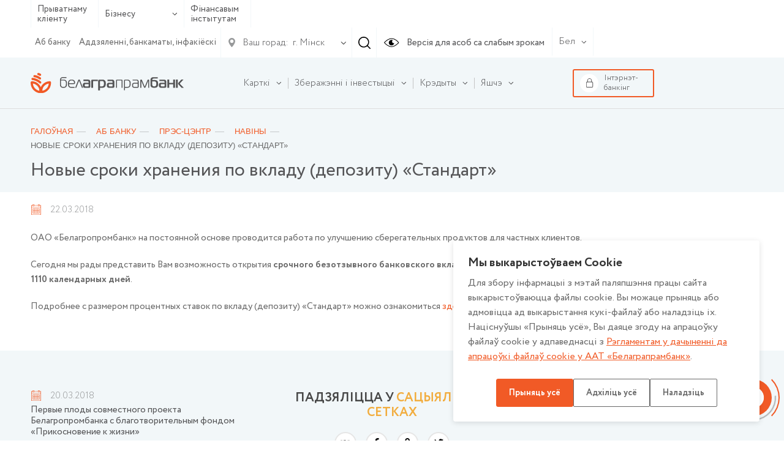

--- FILE ---
content_type: text/html; charset=UTF-8
request_url: https://www.belapb.by/by/about/press-tsentr/novosti/220318_novye-sroki-hraneniya-po-vkladu-depozitu-standart/
body_size: 18475
content:
<html lang="ru-RU">
    <head>

        <title>Новые сроки хранения по вкладу (депозиту) «Стандарт»</title>

        <meta name="author" content="Media Line">
        <meta name="viewport" content="width=device-width,initial-scale=1">
        <!--[if IE]><met a http-equiv="X-UA-Compatible" content="IE = edge"><![endif]-->
        <!--link rel="stylesheet" href="https://use.fontawesome.com/releases/v5.6.3/css/all.css" integrity="sha384-UHRtZLI+pbxtHCWp1t77Bi1L4ZtiqrqD80Kn4Z8NTSRyMA2Fd33n5dQ8lWUE00s/" crossorigin="anonymous"--><!-- ICO-->
        <link rel="icon" href="/upload/ml.tools/282/favicon.ico">

        <!--[if lt IE 9]><sc ript data-skip-moving=true src="http://cdnjs.cloudflare.com/ajax/libs/html5shiv/3.7.2/html5shiv.min.js"></sc ript><![endif]-->
        <meta http-equiv="Content-Type" content="text/html; charset=UTF-8" />
<meta name="robots" content="index, follow" />
<meta name="keywords" content="Keywords" />
<meta name="description" content="Новые сроки хранения по вкладу (депозиту) «Стандарт»" />
<script data-skip-moving="true">(function(w, d, n) {var cl = "bx-core";var ht = d.documentElement;var htc = ht ? ht.className : undefined;if (htc === undefined || htc.indexOf(cl) !== -1){return;}var ua = n.userAgent;if (/(iPad;)|(iPhone;)/i.test(ua)){cl += " bx-ios";}else if (/Windows/i.test(ua)){cl += ' bx-win';}else if (/Macintosh/i.test(ua)){cl += " bx-mac";}else if (/Linux/i.test(ua) && !/Android/i.test(ua)){cl += " bx-linux";}else if (/Android/i.test(ua)){cl += " bx-android";}cl += (/(ipad|iphone|android|mobile|touch)/i.test(ua) ? " bx-touch" : " bx-no-touch");cl += w.devicePixelRatio && w.devicePixelRatio >= 2? " bx-retina": " bx-no-retina";if (/AppleWebKit/.test(ua)){cl += " bx-chrome";}else if (/Opera/.test(ua)){cl += " bx-opera";}else if (/Firefox/.test(ua)){cl += " bx-firefox";}ht.className = htc ? htc + " " + cl : cl;})(window, document, navigator);</script>


<link href="/bitrix/cache/css/by/belapb/page_f45b6f60a45ea229269b282d7b9db34e/page_f45b6f60a45ea229269b282d7b9db34e_v1.css?17684848335286" type="text/css"  rel="stylesheet" />
<link href="/bitrix/cache/css/by/belapb/template_d6486e2eb266a8dc3acbe5519931aa95/template_d6486e2eb266a8dc3acbe5519931aa95_v1.css?17684847581068769" type="text/css"  data-template-style="true" rel="stylesheet" />







        
		<meta name="yandex-verification" content="237bfe8c85e9aeed" />

	</head>
    <body class=" fix-body">
    <div id="panel">
            </div>
        <div style="position: relative;">
        <div class="vi-conf">
            <div class="vi-conf-head"><a class="vi-conf-btn vi-sw-off-btn" href="#">Выключить режим для слабовидящих</a><a class="vi-conf-close" href="#">
                    <svg class="icon icon-x-mark ">
                        <use xlink:href="/local/templates/belapb/img/svg/symbol/sprite.svg#x-mark"></use>
                    </svg></a></div>
            <div class="vi-conf-body">
                <div class="vi-conf-option">
                    <div class="vi-conf-option__name">Настройки шрифта</div><a class="vi-conf-btn" href="#" data-vi="ff0">По умолчанию</a><a class="vi-conf-btn" href="#" data-vi="ff1">Arial</a><a class="vi-conf-btn" href="#" data-vi="ff2">Times New Roman</a>
                </div>
                <div class="vi-conf-option">
                    <div class="vi-conf-option__name">Размер шрифта</div><a class="vi-conf-btn" href="#" data-vi="fs0">По умолчанию</a><a class="vi-conf-btn" href="#" data-vi="fs1">Большой</a><a class="vi-conf-btn" href="#" data-vi="fs2">Огромный</a>
                </div>
                <div class="vi-conf-option">
                    <div class="vi-conf-option__name">Межбуквенное расстояние</div><a class="vi-conf-btn" href="#" data-vi="ls0">По умолчанию</a><a class="vi-conf-btn" href="#" data-vi="ls1">Большое</a><a class="vi-conf-btn" href="#" data-vi="ls2">Огромное</a>
                </div>
                <div class="vi-conf-option">
                    <div class="vi-conf-option__name">Цветовая схема</div><a class="vi-conf-btn" href="#" data-vi="cs0">Светлая</a><a class="vi-conf-btn" href="#" data-vi="cs1">Темная</a><a class="vi-conf-btn" href="#" data-vi="cs2">Светло-синяя</a>
                </div>
            </div>
        </div>
    </div>
    <header class="header header--line">
                <div class="header-top">
            <div class="container">
                <div class="header-top__container">
                    <div class="header-type">
                        <ul class="header-type__list">

                                                            <li><a href="/by/chastnomu-klientu/">Прыватнаму кліенту</a></li>
                            
                            <li class="hasDrop">
                                                                    <a href="#">Бізнесу                                        <svg class="icon icon-ar-bot ">
                                            <use xlink:href="/local/templates/belapb/img/svg/symbol/sprite.svg#ar-bot"></use>
                                        </svg>
                                    </a>
                                
                                <ul>
                                                                            <li><a href="/by/malomu-i-srednemu-biznesu/">Мікра і малому бізнэсу</a></li>
                                                                                                                <li><a href="/by/krupnomu-biznesu/">Буйному і найбуйнейшаму бізнэсу</a></li>
                                                                    </ul>
                            </li>

                                                            <li><a href="/by/finansovym-institutam/">Фінансавым інстытутам</a></li>
                                                    </ul>
                    </div>
                    <!--                        <a class="header-top__right">-->
                    <div class="header-top__right">
                        <div class="header-top__menu">
                            
    <ul class="header-top__menu-list">
                                <li><a href="/by/about/" class="selected">Аб банку</a></li>
        
                                <li><a href="/by/about/otdelenya/">Аддзяленні, банкаматы, інфакіёскі</a></li>
        
        
    </ul>
                        </div>

                        <div class="header-city">
    <div class="header-city__main">
        <svg class="icon icon-gps ">
            <use xlink:href="/local/templates/belapb/img/svg/symbol/sprite.svg#gps"></use>
        </svg>
        <span>Ваш горад:</span>
        <svg class="icon icon-ar-bot ">
            <use xlink:href="/local/templates/belapb/img/svg/symbol/sprite.svg#ar-bot"></use>
        </svg>
    </div>
        <select class="header-city__list" id="geo-city" value="5000000000" data-default="default">
        
        <option selected value="5000000000">г. Мінск</option>
    </select>
</div>
                                                <div class="header-search js--header-search" data-form="0">
                            <svg class="icon icon-search ">
                                <use xlink:href="/local/templates/belapb/img/svg/symbol/sprite.svg#search"></use>
                            </svg>
                        </div>

                        <a class="header-eye vi-sw-on-btn" href="#">
                            <svg class="icon icon-eye ">
                                <use xlink:href="/local/templates/belapb/img/svg/symbol/sprite.svg#eye"></use>
                            </svg>
                            <span>Версія для асоб са слабым зрокам</span>
                        </a>
                        <div class="header-lang">
                            <div class="header-lang__main">
                                <span>Бел</span>
                                <svg class="icon icon-ar-bot ">
                                    <use xlink:href="/local/templates/belapb/img/svg/symbol/sprite.svg#ar-bot"></use>
                                </svg>
                            </div>
                            <ul class="header-lang__list">
                                <li ><a href="/en/">En</a></li>
                                <li ><a href="/">Рус</a></li>
                                <li class="active"><a href="/by/">Бел</a></li>
                            </ul>
                        </div>
                        <div class="header-search__form" data-form="0">
                            <form action="/by/search/">
	<input type="text" placeholder="Увядзіце свой запыт" name="q" value="">
	<div class="header-search__form-close js--close">
		<svg class="icon icon-close ">
			<use xlink:href="/local/templates/belapb/img/svg/symbol/sprite.svg#close"></use>
		</svg>
	</div>
</form>                        </div>
                    </div>

                    <div class="header-burger">
                        <!-- <span>Меню</span> -->
                        <div id="nav-icon4"><span></span><span></span><span></span></div></div>
                </div>
            </div>
        </div>

        <div class="header-bot">
            <div class="container">
                <div class="header-bot__container">

                    <div class="header-logo">
                                                <a href="/by/">
                                                                                        <img src="/local/templates/belapb/img/logo_by_svg.svg">
                                                                                </a>
                                        </div>

                    
<div class="header-bot__menu">
    <ul class="header-bot__menu-list">

        
            

            
            
                                    <li class="header-bot__menu-list__li hasChild" data-order="1">
                        <a class="header-bot__menu-list__a" href="/by/chastnomu-klientu/bankovskie-karty/">
                            <span>Карткі</span>
                            <svg class="icon icon-ar-bot ">
                                <use xlink:href="/local/templates/belapb/img/svg/symbol/sprite.svg#ar-bot"></use>
                            </svg>
                        </a>
                        <ul class="drop">
                
            

            
            

        
            

            
            
                    
                        
                                                            <li class="">
                                    <a href="/by/chastnomu-klientu/bankovskie-karty/">Усе карты</a>
                                </li>
                            

                        
                    
            

            
            

        
            

            
            
                    
                        
                                                            <li class="">
                                    <a href="/by/chastnomu-klientu/bankovskie-karty/kartochnye-pakety/">Картачныя пакеты</a>
                                </li>
                            

                        
                    
            

            
            

        
            

            
            
                    
                        
                                                            <li class="">
                                    <a href="/by/chastnomu-klientu/bankovskie-karty/s-bonusami/">Карткі з бонусамі</a>
                                </li>
                            

                        
                    
            

            
            

        
            

            
            
                    
                        
                                                            <li class="">
                                    <a href="/by/chastnomu-klientu/bankovskie-karty/klassicheskie/">Класічныя</a>
                                </li>
                            

                        
                    
            

            
            

        
            

            
            
                    
                        
                                                            <li class="">
                                    <a href="/by/chastnomu-klientu/bankovskie-karty/premialnye/">Прэміяльныя</a>
                                </li>
                            

                        
                    
            

            
            

        
            

            
            
                    
                        
                                                            <li class="">
                                    <a href="/by/chastnomu-klientu/bankovskie-karty/pensionnye/">Пенсіённыя</a>
                                </li>
                            

                        
                    
            

            
            

        
            

            
            
                    
                        
                                                            <li class="">
                                    <a href="/by/chastnomu-klientu/bankovskie-karty/filter/type_card-is-dzicyachyya/apply/">Дзіцячыя</a>
                                </li>
                            

                        
                    
            

            
            

        
            

            
            
                    
                        
                                                            <li class="">
                                    <a href="/by/chastnomu-klientu/bankovskie-karty/zarplatnye/">Зарплатныя</a>
                                </li>
                            

                        
                    
            

            
            

        
            

            
            
                    
                        
                                                            <li class="">
                                    <a href="/by/chastnomu-klientu/bankovskie-karty/s-individualnym-dizaynom/">З індывідуальным дызайнам</a>
                                </li>
                            

                        
                    
            

            
            

        
            

            
            
                    
                        
                                                            <li class="">
                                    <a href="/by/chastnomu-klientu/bankovskie-karty/sberegatelnye/">Ашчадныя</a>
                                </li>
                            

                        
                    
            

            
            

        
            

            
            
                    
                        
                                                            <li class="">
                                    <a href="/by/chastnomu-klientu/bankovskie-karty/spetsialnye-karty/">Спецыяльныя карты</a>
                                </li>
                            

                        
                    
            

            
            

        
            

            
            
                    
                        
                                                            <li class="">
                                    <a href="/by/chastnomu-klientu/bankovskie-karty/moy-bonus/">Праграммы лаяльнасцi</a>
                                </li>
                            

                        
                    
            

            
            

        
            

            
            
                    
                        
                                                            <li class="">
                                    <a href="/by/chastnomu-klientu/bankovskie-karty/dokumenty-po-bankovskim-kartochkam.php">Дакументы па банкаўскіх картках</a>
                                </li>
                            

                        
                    
            

            
            

        
            

            
            
                                    <li class="">
                        <a href="/by/chastnomu-klientu/bankovskie-karty/poleznaya-informatsiya/"><span>Карысная інфармацыя</span></a>

                        
                
            

            
            

        
            

            
            
                    
                        
                            

                        
                    
            

            
            

        
            

            
            
                    
                        
                            

                        
                    
            

            
            

        
            

            
            
                    
                        
                            

                        
                    
            

            
            

        
            

            
            
                    
                        
                            

                        
                    
            

            
            

        
            

            
            
                    
                        
                            

                        
                    
            

            
            

        
            

            
            
                    
                        
                            

                        
                    
            

            
            

        
            

            
            
                    
                        
                            

                        
                    
            

            
            

        
            

            
            
                    
                        
                            

                        
                    
            

            
            

        
            

            
            
                    
                        
                            

                        
                    
            

            
            

        
            

            
            
                    
                        
                            

                        
                    
            

            
            

        
            

            
            
                    
                        
                            

                        
                    
            

            
            

        
            

            
            
                    
                        
                            

                        
                    
            

            
            

        
            

            
            
                    
                        
                            

                        
                    
            

            
            

        
            

            
            
                    
                        
                            

                        
                    
            

            
            

        
            

            
            
                    
                        
                            

                        
                    
            

            
            

        
            

                            </ul></li>            
            
                                    <li class="header-bot__menu-list__li hasChild" data-order="2">
                        <a class="header-bot__menu-list__a" href="/by/chastnomu-klientu/sberezheniya/">
                            <span>Зберажэнні і інвестыцыі</span>
                            <svg class="icon icon-ar-bot ">
                                <use xlink:href="/local/templates/belapb/img/svg/symbol/sprite.svg#ar-bot"></use>
                            </svg>
                        </a>
                        <ul class="drop">
                
            

            
            

        
            

            
            
                                    <li class="">
                        <a href="/by/chastnomu-klientu/sberezheniya/vklady-i-scheta/"><span>Уклады і рахункі</span></a>

                        <ul>
                
            

            
            

        
            

            
            
                    
                        
                                                            <li class="">
                                    <a href="/by/chastnomu-klientu/sberezheniya/vklady-i-scheta/garantirovannoe-vozmeshchenie-bankovskikh-vkladov/">Гарантаванае пакрыццё банкаўскіх укладаў</a>
                                </li>
                            

                        
                    
            

            
            

        
            

            
            
                    
                        
                                                            <li class="">
                                    <a href="/by/chastnomu-klientu/sberezheniya/vklady-i-scheta/tekushchie-raschetnye-scheta/">Бягучыя (разліковыя) рахункі</a>
                                </li>
                            

                        
                    
            

            
            

        
            

            
            
                    
                        
                                                            <li class="">
                                    <a href="/by/chastnomu-klientu/sberezheniya/vklady-i-scheta/blagotvoritelnye-scheta/">Дабрачынныя рахункі</a>
                                </li>
                            

                        
                    
            

            
            

        
            

            
            
                    
                        
                                                            <li class="">
                                    <a href="/by/chastnomu-klientu/sberezheniya/vklady-i-scheta/bankovskie-vklady-depozity-po-kotorym-zaklyuchenie-novykh-dogovorov-ne-osushchestvlyaetsya/">Банкаўскія ўклады (дэпазіты), па якіх заключэнне новых дамоваў ня ажыццяўляецца</a>
                                </li>
                            

                        
                    
            

            
            

        
            

            
            
                    
                        
                                                            <li class="">
                                    <a href="/by/chastnomu-klientu/sberezheniya/vklady-i-scheta/payment/">Спосабы папаўнення ўкладаў</a>
                                </li>
                            

                        
                    
            

            
            

        
            

                            </ul></li>            
            
                                    <li class="">
                        <a href="/by/chastnomu-klientu/sberezheniya/investitsii/"><span>Інвестыцыі</span></a>

                        <ul>
                
            

            
            

        
            

            
            
                    
                        
                                                            <li class="">
                                    <a href="/by/chastnomu-klientu/sberezheniya/investitsii/tsennye-bumagi-banka/">Каштоўныя паперы банка</a>
                                </li>
                            

                        
                    
            

            
            

        
            

            
            
                    
                        
                                                            <li class="">
                                    <a href="/by/chastnomu-klientu/sberezheniya/investitsii/obligatsii-ministerstva-finansov/">Аблігацыі Міністэрства фінансаў</a>
                                </li>
                            

                        
                    
            

            
            

        
            

            
            
                    
                        
                                                            <li class="">
                                    <a href="/by/chastnomu-klientu/sberezheniya/investitsii/obligatsii-yuridicheskikh-lits/">Каштоўныя паперы юрыдычных асоб</a>
                                </li>
                            

                        
                    
            

            
            

        
            

            
            
                    
                        
                                                            <li class="">
                                    <a href="/by/chastnomu-klientu/sberezheniya/investitsii/obezlichennye-metallicheskie-scheta/">Абязлічаныя металічныя рахункі</a>
                                </li>
                            

                        
                    
            

            
            

        
            

            
            
                    
                        
                                                            <li class="">
                                    <a href="/by/about/spravochnaya-informatsiya/vitriny/vitrina-tsennostey-pamyatnye-monety-gen/">Памятныя манеты</a>
                                </li>
                            

                        
                    
            

            
            

        
            

            
            
                    
                        
                                                            <li class="">
                                    <a href="/by/about/spravochnaya-informatsiya/vitriny/zolotye-monety/">Залатыя манеты, прысвечаныя 50-годдзю Перамогі ў ВАВ (унікальны прадукт)</a>
                                </li>
                            

                        
                    
            

            
            

        
            

            
            
                    
                        
                                                            <li class="">
                                    <a href="/by/about/spravochnaya-informatsiya/vitriny/dragotsennye-kamni/">Каштоўныя камяні</a>
                                </li>
                            

                        
                    
            

            
            

        
            

            
            
                    
                        
                                                            <li class="">
                                    <a href="/by/about/spravochnaya-informatsiya/vitriny/dragotsennye-metally/">Каштоўныя металы</a>
                                </li>
                            

                        
                    
            

            
            

        
            

                            </ul></li></ul></li>            
            
                                    <li class="header-bot__menu-list__li hasChild" data-order="3">
                        <a class="header-bot__menu-list__a" href="/by/chastnomu-klientu/kredity/">
                            <span>Крэдыты</span>
                            <svg class="icon icon-ar-bot ">
                                <use xlink:href="/local/templates/belapb/img/svg/symbol/sprite.svg#ar-bot"></use>
                            </svg>
                        </a>
                        <ul class="drop">
                
            

            
            

        
            

            
            
                    
                        
                                                            <li class="">
                                    <a href="/by/chastnomu-klientu/kredity/">Усе крэдыты</a>
                                </li>
                            

                        
                    
            

            
            

        
            

            
            
                    
                        
                                                            <li class="">
                                    <a href="/by/chastnomu-klientu/kredity/filter/purpose_loan-is-online/apply/">Крэдыты анлайн</a>
                                </li>
                            

                        
                    
            

            
            

        
            

            
            
                    
                        
                                                            <li class="">
                                    <a href="https://www.belapb.by/by/chastnomu-klientu/kredity/filter/purpose_loan-is-auto/apply/">Аўтакрэдыт</a>
                                </li>
                            

                        
                    
            

            
            

        
            

            
            
                    
                        
                                                            <li class="">
                                    <a href="/by/chastnomu-klientu/kredity/filter/purpose_loan-is-potreb/apply/">Спажывецкія крэдыты</a>
                                </li>
                            

                        
                    
            

            
            

        
            

            
            
                    
                        
                                                            <li class="">
                                    <a href="/by/chastnomu-klientu/kredity/filter/purpose_loan-is-nedvijimost/apply/">Крэдыты на нерухомасць</a>
                                </li>
                            

                        
                    
            

            
            

        
            

            
            
                    
                        
                                                            <li class="">
                                    <a href="/by/chastnomu-klientu/kredity/filter/purpose_loan-is-overdraft/apply/">Авердрафтны крэдыт</a>
                                </li>
                            

                        
                    
            

            
            

        
            

            
            
                    
                        
                                                            <li class="">
                                    <a href="/by/chastnomu-klientu/kredity/filter/purpose_loan-is-credittocard/apply/">Крэдыт на картку</a>
                                </li>
                            

                        
                    
            

            
            

        
            

            
            
                    
                        
                                                            <li class="">
                                    <a href="/by/chastnomu-klientu/kredity/filter/purpose_loan-is-refinansirovanie/apply/">Рэфінансаванне</a>
                                </li>
                            

                        
                    
            

            
            

        
            

            
            
                    
                        
                                                            <li class="">
                                    <a href="/by/chastnomu-klientu/kredity/partnerskie-kredity-legkie-pokupki/">Партнёрскія крэдыты «Лёгкія пакупкі»</a>
                                </li>
                            

                        
                    
            

            
            

        
            

            
            
                                    <li class="">
                        <a href="/by/chastnomu-klientu/kredity/poleznaya-informatsiya/"><span>Карысная інфармацыя</span></a>

                        <ul>
                
            

            
            

        
            

            
            
                    
                        
                                                            <li class="">
                                    <a href="/by/chastnomu-klientu/kredity/poleznaya-informatsiya/vnimaniyu-kreditopoluchateley/">Увазе крэдытаатрымальнікаў</a>
                                </li>
                            

                        
                    
            

            
            

        
            

            
            
                    
                        
                                                            <li class="">
                                    <a href="/by/chastnomu-klientu/kredity/poleznaya-informatsiya/sposoby-pogasheniya-kreditov/">Спосабы пагашэння крэдытаў фізічных асоб</a>
                                </li>
                            

                        
                    
            

            
            

        
            

            
            
                    
                        
                                                            <li class="">
                                    <a href="/by/chastnomu-klientu/kredity/poleznaya-informatsiya/obrashchenie-k-kreditopoluchatelyam/">Зварот да крэдытаатрымальнікаў</a>
                                </li>
                            

                        
                    
            

            
            

        
            

                            </ul></li>            
            
                    
                        
                                                            <li class="">
                                    <a href="/by/chastnomu-klientu/kredity/kredyt-na-razvitstsye-agraekaturyzmu/">Крэдыт на аграэкатурызм</a>
                                </li>
                            

                        
                    
            

            
            

        
            

                            </ul></li>            
            
                                    <li class="header-bot__menu-list__li hasChild" data-order="4">
                        <a class="header-bot__menu-list__a" href="/by/chastnomu-klientu/valyutno-obmennye-operatsii/">
                            <span>Валютна-абменныя і іншыя аперацыі з замежнай валютай</span>
                            <svg class="icon icon-ar-bot ">
                                <use xlink:href="/local/templates/belapb/img/svg/symbol/sprite.svg#ar-bot"></use>
                            </svg>
                        </a>
                        <ul class="drop">
                
            

            
            

        
            

            
            
                    
                        
                                                            <li class="">
                                    <a href="/by/chastnomu-klientu/valyutno-obmennye-operatsii/valyutno-obmennye-operatsii-po-individualnomu-kursu">Валютна-абменныя аперацыі па індывідуальным курсе</a>
                                </li>
                            

                        
                    
            

            
            

        
            

                            </ul></li>            
            
                    
                        
                            <li class="header-bot__menu-list__li" data-order="5">

                                <a class="header-bot__menu-list__a" href="/by/chastnomu-klientu/premialnoe-obsluzhivanie/">
                                    <span>Прэміяльнае абслугоўванне</span>
                                </a>

                            </li>

                        
                    
            

            
            

        
            

            
            
                                    <li class="header-bot__menu-list__li hasChild" data-order="6">
                        <a class="header-bot__menu-list__a" href="/by/chastnomu-klientu/uslugi-na-rynke-tsennykh-bumag/">
                            <span>Паслугі на рынку каштоўных папер</span>
                            <svg class="icon icon-ar-bot ">
                                <use xlink:href="/local/templates/belapb/img/svg/symbol/sprite.svg#ar-bot"></use>
                            </svg>
                        </a>
                        <ul class="drop">
                
            

            
            

        
            

            
            
                    
                        
                                                            <li class="">
                                    <a href="/by/chastnomu-klientu/uslugi-na-rynke-tsennykh-bumag/brokerskoe-obsluzhivanie/">Брокерскае абслугоўванне</a>
                                </li>
                            

                        
                    
            

            
            

        
            

            
            
                    
                        
                                                            <li class="">
                                    <a href="/by/chastnomu-klientu/uslugi-na-rynke-tsennykh-bumag/deposit_obsl/">Дэпазітарнае абслугоўванне</a>
                                </li>
                            

                        
                    
            

            
            

        
            

            
            
                    
                        
                                                            <li class="">
                                    <a href="/by/chastnomu-klientu/uslugi-na-rynke-tsennykh-bumag/registration/">Рэгiстрацыя пагадненняў</a>
                                </li>
                            

                        
                    
            

            
            

        
            

            
            
                    
                        
                                                            <li class="">
                                    <a href="/by/chastnomu-klientu/uslugi-na-rynke-tsennykh-bumag/doveritelnoe-upravlenie/">Давернае кіраванне грашовымі сродкамі</a>
                                </li>
                            

                        
                    
            

            
            

        
            

            
            
                    
                        
                                                            <li class="">
                                    <a href="/by/chastnomu-klientu/uslugi-na-rynke-tsennykh-bumag/paslugi-pa-raskrytstsi-infarmatsyi-na-adzinym-partale-finansavaga-rynku/">Паслугі па раскрыцці інфармацыі на адзіным партале фінансавага рынку</a>
                                </li>
                            

                        
                    
            

            
            

        
            

                            </ul></li>            
            
                                    <li class="header-bot__menu-list__li hasChild" data-order="7">
                        <a class="header-bot__menu-list__a" href="/by/chastnomu-klientu/khranenie-tsennostey/">
                            <span>Банкаўскае захоўванне каштоўнасцяў</span>
                            <svg class="icon icon-ar-bot ">
                                <use xlink:href="/local/templates/belapb/img/svg/symbol/sprite.svg#ar-bot"></use>
                            </svg>
                        </a>
                        <ul class="drop">
                
            

            
            

        
            

            
            
                                    <li class="">
                        <a href="/by/chastnomu-klientu/khranenie-tsennostey/zakrytoe/"><span>Закрытае банкаўскае захоўванне каштоўнасцей</span></a>

                        <ul>
                
            

            
            

        
            

            
            
                    
                        
                                                            <li class="">
                                    <a href="https://www.belapb.by/by/chastnomu-klientu/khranenie-tsennostey/otkrytoe/avtomaticheskoe-depozitarnoe-khranilishche/">Аўтаматычнае дэпазітарнае сховішча</a>
                                </li>
                            

                        
                    
            

            
            

        
            

                            </ul></li>            
            
                    
                        
                                                            <li class="">
                                    <a href="/by/chastnomu-klientu/khranenie-tsennostey/otkrytoe/">Адкрытае банкаўскае захоўванне каштоўнасцей</a>
                                </li>
                            

                        
                    
            

            
            

        
            

                            </ul></li>            
            
                    
                        
                            <li class="header-bot__menu-list__li" data-order="8">

                                <a class="header-bot__menu-list__a" href="/by/chastnomu-klientu/promo/">
                                    <span>Рэкламныя гульні і акцыі</span>
                                </a>

                            </li>

                        
                    
            

            
            

        
            

            
            
                    
                        
                            <li class="header-bot__menu-list__li" data-order="9">

                                <a class="header-bot__menu-list__a" href="/by/chastnomu-klientu/lotereynye-bilety/">
                                    <span>Латарэйныя білеты</span>
                                </a>

                            </li>

                        
                    
            

            
            

        
            

            
            
                    
                        
                            <li class="header-bot__menu-list__li" data-order="10">

                                <a class="header-bot__menu-list__a" href="/by/chastnomu-klientu/payments/">
                                    <span>Банкаўскія аперацыі і плацяжы</span>
                                </a>

                            </li>

                        
                    
            

            
            

        
            

            
            
                                    <li class="header-bot__menu-list__li hasChild" data-order="11">
                        <a class="header-bot__menu-list__a" href="/by/chastnomu-klientu/denezhnye-perevody/">
                            <span>Грашовыя пераводы</span>
                            <svg class="icon icon-ar-bot ">
                                <use xlink:href="/local/templates/belapb/img/svg/symbol/sprite.svg#ar-bot"></use>
                            </svg>
                        </a>
                        <ul class="drop">
                
            

            
            

        
            

            
            
                    
                        
                                                            <li class="">
                                    <a href="/by/chastnomu-klientu/denezhnye-perevody/bankovskiy-perevod/">Банкаўскі перавод</a>
                                </li>
                            

                        
                    
            

            
            

        
            

            
            
                    
                        
                                                            <li class="">
                                    <a href="/by/chastnomu-klientu/denezhnye-perevody/grashovyya-peravody-pa-mizhnarodnay-sisteme-grashovykh-peravoda.php">Грашовыя пераводы па міжнароднай сістэме грашовых пераводаў</a>
                                </li>
                            

                        
                    
            

            
            

        
            

                            </ul></li>            
            
                                    <li class="header-bot__menu-list__li hasChild" data-order="12">
                        <a class="header-bot__menu-list__a" href="/by/chastnomu-klientu/onlayn-servisy/">
                            <span>Анлайн-сэрвісы</span>
                            <svg class="icon icon-ar-bot ">
                                <use xlink:href="/local/templates/belapb/img/svg/symbol/sprite.svg#ar-bot"></use>
                            </svg>
                        </a>
                        <ul class="drop">
                
            

            
            

        
            

            
            
                    
                        
                                                            <li class="">
                                    <a href="/by/chastnomu-klientu/onlayn-servisy/internet-banking/">Інтэрнэт-банкінг</a>
                                </li>
                            

                        
                    
            

            
            

        
            

            
            
                    
                        
                                                            <li class="">
                                    <a href="/by/chastnomu-klientu/onlayn-servisy/mobilnyy-banking/">Мабільны інтэрнэт-банкінг</a>
                                </li>
                            

                        
                    
            

            
            

        
            

            
            
                    
                        
                                                            <li class="">
                                    <a href="/by/chastnomu-klientu/onlayn-servisy/ussd-banking/">USSD-банкінг</a>
                                </li>
                            

                        
                    
            

            
            

        
            

            
            
                    
                        
                                                            <li class="">
                                    <a href="/by/chastnomu-klientu/onlayn-servisy/internet-obligacii-banka/">ПК «Электронная гандлёвая пляцоўка» (інтэрнэт-аблігацыі)</a>
                                </li>
                            

                        
                    
            

            
            

        
            

            
            
                    
                        
                                                            <li class="">
                                    <a href="/by/chastnomu-klientu/onlayn-servisy/servis-kopilka/">Сэрвіс «Скарбонка»</a>
                                </li>
                            

                        
                    
            

            
            

        
            

            
            
                    
                        
                                                            <li class="">
                                    <a href="/by/chastnomu-klientu/onlayn-servisy/perevody-po-nomeru-telefona/">Пераводы па нумары тэлефона</a>
                                </li>
                            

                        
                    
            

            
            

        
            

            
            
                    
                        
                                                            <li class="">
                                    <a href="/by/chastnomu-klientu/onlayn-servisy/mabilnae-prilozhenie-finteam">Мабiльны дадатак FinTeam</a>
                                </li>
                            

                        
                    
            

            
            

        
            

                            </ul></li>            
            
                    
                        
                            <li class="header-bot__menu-list__li" data-order="13">

                                <a class="header-bot__menu-list__a" href="/by/chastnomu-klientu/aisido/">
                                    <span>Аўтаматызаваная інфармацыйная сістэма выканання грашовых абавязацельстваў (АІС ВГА) для фізічных асоб</span>
                                </a>

                            </li>

                        
                    
            

            
            

        
            

            
            
                                    <li class="header-bot__menu-list__li hasChild" data-order="14">
                        <a class="header-bot__menu-list__a" href="/by/chastnomu-klientu/strakhovanie/">
                            <span>Страхаванне</span>
                            <svg class="icon icon-ar-bot ">
                                <use xlink:href="/local/templates/belapb/img/svg/symbol/sprite.svg#ar-bot"></use>
                            </svg>
                        </a>
                        <ul class="drop">
                
            

            
            

        
            

            
            
                    
                        
                                                            <li class="">
                                    <a href="/by/chastnomu-klientu/strakhovanie/obyazatelnoe-strakhovanie-grazhdanskoy-otvetstvennosti-vladeltsev-transportnykh-sredstv/">Абавязковае страхаванне грамадзянскай адказнасці ўладальнікаў транспартных сродкаў</a>
                                </li>
                            

                        
                    
            

            
            

        
            

            
            
                    
                        
                                                            <li class="">
                                    <a href="/by/chastnomu-klientu/strakhovanie/dobrovolnoe-strakhovanie-nazemnykh-transportnykh-sredstv/">Добраахвотнае страхаванне наземных транспартных сродкаў</a>
                                </li>
                            

                        
                    
            

            
            

        
            

            
            
                    
                        
                                                            <li class="">
                                    <a href="/by/chastnomu-klientu/strakhovanie/dobrovolnoe-strakhovanie-ot-neschastnykh-sluchaev/">Добраахвотнае страхаванне ад няшчасных выпадкаў</a>
                                </li>
                            

                        
                    
            

            
            

        
            

            
            
                    
                        
                                                            <li class="">
                                    <a href="/by/chastnomu-klientu/strakhovanie/poluchenie-strakhovogo-vozmeshcheniya/">Атрыманне страхавой кампенсацыі</a>
                                </li>
                            

                        
                    
            

            
            

        
            

            
            
                    
                        
                                                            <li class="">
                                    <a href="/by/chastnomu-klientu/strakhovanie/dobrovolnoe-strakhovanie-riskov-derzhateley-bankovskikh-platezhnykh-kartochek/">Добраахвотнае страхаванне рызык трымальнікаў банкаўскіх плацежных картак</a>
                                </li>
                            

                        
                    
            

            
            

        
            

            
            
                    
                        
                                                            <li class="">
                                    <a href="/by/chastnomu-klientu/strakhovanie/dobraakhvotnae-strakhavanne-vadzitselya-i-pasazhyra-ad-nyashchasnykh-vypadka.php">Добраахвотнае страхаванне вадзіцеляў і пасажыраў ад няшчасных выпадкаў</a>
                                </li>
                            

                        
                    
            

            
            

        
            

            
            
                    
                        
                                                            <li class="">
                                    <a href="/by/chastnomu-klientu/strakhovanie/dobraakhvotnae-strakhavanne-gramadzyanskay-adkaznastsi-ladalnika-transpartnykh-srodka.php">Добраахвотнае страхаванне грамадзянскай адказнасці ўладальнікаў транспартных сродкаў</a>
                                </li>
                            

                        
                    
            

            
            

        
            

            
            
                    
                        
                                                            <li class="">
                                    <a href="/by/chastnomu-klientu/strakhovanie/dobrovolnoe-kompleksnoe-strakhovanie-imushchestva-domovladeniy/">Добраахвотнае комплекснае страхаванне маёмасці (домаўладанняў)</a>
                                </li>
                            

                        
                    
            

            
            

        
            

            
            
                    
                        
                                                            <li class="">
                                    <a href="/by/chastnomu-klientu/strakhovanie/dobraakhvotnae-nazapashvalnae-strakhavanne-zhytstsya-i-dadatkovay-pensii">Добраахвотнае назапашвальнае страхаванне жыцця і дадатковай пенсіі</a>
                                </li>
                            

                        
                    
            

            
            

        
            

                            </ul></li>            
            
                    
                        
                            <li class="header-bot__menu-list__li" data-order="15">

                                <a class="header-bot__menu-list__a" href="/by/chastnomu-klientu/erip/">
                                    <span>АРІП</span>
                                </a>

                            </li>

                        
                    
            

            
            

        
            

            
            
                                    <li class="header-bot__menu-list__li hasChild" data-order="16">
                        <a class="header-bot__menu-list__a" href="/by/kursy-valyut/">
                            <span>Курсы валют</span>
                            <svg class="icon icon-ar-bot ">
                                <use xlink:href="/local/templates/belapb/img/svg/symbol/sprite.svg#ar-bot"></use>
                            </svg>
                        </a>
                        <ul class="drop">
                
            

            
            

        
            

            
            
                    
                        
                            

                        
                    
            

            
            

        
            

            
            
                    
                        
                                                            <li class="">
                                    <a href="/by/kursy-valyut/kursy-konversii/">Курсы канверсіі (абмену)</a>
                                </li>
                            

                        
                    
            

            
            

        
            

            
            
                    
                        
                                                            <li class="">
                                    <a href="/by/kursy-valyut/luchshie-kursy-konverter/">Лепшыя курсы / канвертар</a>
                                </li>
                            

                        
                    
            

            
            

        
            

            
            
                    
                        
                                                            <li class="">
                                    <a href="/by/kursy-valyut/kursy-po-kartochkam/">Курсы па картках</a>
                                </li>
                            

                        
                    
            

            
            

        
            

            
            
                    
                        
                                                            <li class="">
                                    <a href="/by/kursy-valyut/kursy-nb-rb/">Курсы НБ РБ</a>
                                </li>
                            

                        
                    
            

            
            

        
            

                            </ul></li>            
            
                    
                        
                            <li class="header-bot__menu-list__li" data-order="17">

                                <a class="header-bot__menu-list__a" href="/by/izmeneniya-v-oformlenii-platezhnykh-dokumentov-s-11-07-2022-iso-20022/">
                                    <span>ISO 20022</span>
                                </a>

                            </li>

                        
                    
            

            
            

        
            

            
            
                    
                        
                            <li class="header-bot__menu-list__li" data-order="18">

                                <a class="header-bot__menu-list__a" href="/by/bazovyy-schet/">
                                    <span>Базавы рахунак</span>
                                </a>

                            </li>

                        
                    
            

            
            

        
            

            
            
                    
                        
                            <li class="header-bot__menu-list__li" data-order="19">

                                <a class="header-bot__menu-list__a" href="/by/kadyfikatar-pryznachennya-platsyazhu/">
                                    <span>Кадыфікатар прызначэння плацяжу</span>
                                </a>

                            </li>

                        
                    
            

            
            

        
            

            
            
                    
                        
                            <li class="header-bot__menu-list__li" data-order="20">

                                <a class="header-bot__menu-list__a" href="https://www.belapb.by/by/sistema-mgnovennykh-platezhey/">
                                    <span>Сістэма імгненных плацяжоў</span>
                                </a>

                            </li>

                        
                    
            

            
            

        
        
        <li class="header-bot__menu-list__li" data-to-drop>
            <a class="header-bot__menu-list__a" href="#">
                <span>Яшчэ</span>
                <svg class="icon icon-ar-bot ">
                    <use xlink:href="/local/templates/belapb/img/svg/symbol/sprite.svg#ar-bot"></use>
                </svg>
            </a>
        </li>


    </ul>

    <div class="header-bot__menu-drop" data-drop>
        <div class="container clearfix">
            <div class="close js-close">
                <svg class="icon icon-close ">
                    <use xlink:href="/local/templates/belapb/img/svg/symbol/sprite.svg#close"></use>
                </svg>
            </div>
            <ul class="header-bot__menu-drop__list"></ul>
        </div>
    </div>

</div>

                    <div class="header-bot__btn">

                        <a class="header-to-bank" href="https://www.ibank.belapb.by/v1/cgi/bsi.dll?T=RT_2Auth.BF" target="_blank">
                            <span class="img">
                                <svg class="icon icon-lock ">
                                    <use xlink:href="/local/templates/belapb/img/svg/symbol/sprite.svg#lock"></use>
                                </svg>
                            </span>
                            <span>Інтэрнэт-банкінг</span>
                        </a>
												<div class="header-time" id="header-time">
	<div class="header-time__zag">
		<div class="h3">
			 Час працы Кантакт-цэнтра банка
		</div>
		<div class="close js-close__header-time">
 <svg class="icon icon-close "> <use xlink:href="/local/templates/belapb/img/svg/symbol/sprite.svg#close"></use> </svg>
		</div>
	</div>
	<div class="header-time__list">
		<div class="header-time__list-week">
			<ul class="header-time__list-ul">
				<li>Пн</li>
				<li>Аў</li>
				<li>Ср</li>
				<li>Чц</li>
				<li>Пт</li>
				<li>Сб</li>
				<li>Нд</li>
			</ul>
			<div style="display: flex;justify-content: center;">
				 8:00 - 22:00
			</div>
		</div>
	</div>
	<div class="header-time__phone">
		<div class="header-time__phone-zag">
			 Дадатковыя нумары:
		</div>
		<div class="header-time__phone-list">
			<ul>
				<li>
				Стацыянарны <a href="tel:+375172185777"> <svg class="icon icon-phone-contact "> <use xlink:href="/local/templates/belapb/img/svg/symbol/sprite.svg#phone-contact"></use> </svg> <span>+ 375 (17) <b>218-57-77</b>;</span></a></li>
				<li>Аператар МТС<a href="tel:+375298885777"> <svg class="icon icon-phone-contact "> <use xlink:href="/local/templates/belapb/img/svg/symbol/sprite.svg#phone-contact"></use> </svg><span>+ 375 (29) <b>888-57-77</b>;</span></a></li>
				<li>Аператар А1<a href="tel:+375291985777"> <svg class="icon icon-phone-contact "> <use xlink:href="/local/templates/belapb/img/svg/symbol/sprite.svg#phone-contact"></use> </svg><span>+ 375 (29) <b>198-57-77</b>;</span></a></li>
				<li>Аператар life:)<a href="tel:+375259995777"> <svg class="icon icon-phone-contact "> <use xlink:href="/local/templates/belapb/img/svg/symbol/sprite.svg#phone-contact"></use> </svg><span>+ 375 (25) <b>999-57-77</b>;</span></a></li>
			</ul>
		</div>
	</div>
	<div class="header-time__footer">
		<p>
			 Званок са стацыянарнага ці мабільнага тэлефона – па тарыфах аператараў сувязі. Кансультацыя аказваецца бясплатна.
		</p>
	</div>
</div>
 <br>
                    </div>
                </div>
            </div>
        </div>
        <div class="header-mob">
            <div class="header-mob__container">
                <div class="header-mob__ico">
                    <div class="header-search__form" data-form="1">
                        <form action="/by/search/">
	<input type="text" placeholder="Увядзіце свой запыт" name="q" value="">
	<div class="header-search__form-close js--close">
		<svg class="icon icon-close ">
			<use xlink:href="/local/templates/belapb/img/svg/symbol/sprite.svg#close"></use>
		</svg>
	</div>
</form>                    </div>
                    <div class="header-search js--header-search" data-form="1">
                        <svg class="icon icon-search ">
                            <use xlink:href="/local/templates/belapb/img/svg/symbol/sprite.svg#search"></use>
                        </svg><span>Пошук</span>
                    </div>
                </div>
                <div class="header-mob__menu"></div>
                <div class="header-mob__ico-bot"></div>
            </div>
        </div>

    </header>

    <main>
                                    <div class="page-head">
                                <div class="container">
                                    <div class="page-head__container ">
                                        <div class="page-head__content ">
                                                                                            <div class="breadcrumbs">
					<div class="bx-breadcrumb" itemprop="http://schema.org/breadcrumb" itemscope itemtype="http://schema.org/BreadcrumbList">
			<div class="bx-breadcrumb-item" id="bx_breadcrumb_0" itemprop="itemListElement" itemscope itemtype="http://schema.org/ListItem">
				
				<a class="link" href="/by/" title="Галоўная" itemprop="item">
					<span itemprop="name">Галоўная</span>
				</a>
			</div>
			<div class="bx-breadcrumb-item" id="bx_breadcrumb_1" itemprop="itemListElement" itemscope itemtype="http://schema.org/ListItem">
				
				<a class="link" href="/by/about/" title="Аб банку" itemprop="item">
					<span itemprop="name">Аб банку</span>
				</a>
			</div>
			<div class="bx-breadcrumb-item" id="bx_breadcrumb_2" itemprop="itemListElement" itemscope itemtype="http://schema.org/ListItem">
				
				<a class="link" href="/by/about/press-tsentr/" title="Прэс-цэнтр" itemprop="item">
					<span itemprop="name">Прэс-цэнтр</span>
				</a>
			</div>
			<div class="bx-breadcrumb-item" id="bx_breadcrumb_3" itemprop="itemListElement" itemscope itemtype="http://schema.org/ListItem">
				
				<a class="link" href="/by/about/press-tsentr/novosti/" title="Навіны" itemprop="item">
					<span itemprop="name">Навіны</span>
				</a>
			</div>
			<div class="bx-breadcrumb-item">
				<span itemprop="title">Новые сроки хранения по вкладу (депозиту) «Стандарт»</span>
			</div></div></div>                                            
                                            <h1>Новые сроки хранения по вкладу (депозиту) «Стандарт»</h1>
                                                                                        
                                        </div>
										                                        <div id="menu-wrap" class="">

                                                                                        
                                        </div>

                                                                            </div>
                                </div>
                            </div>
                        
                                                    
                                                    <div class="container p25">
    <div class="text-item text-item__prev">
        <div class="date">
          <svg class="icon icon-calendar ">
            <use xlink:href="/local/templates/belapb/img/svg/symbol/sprite.svg#calendar"></use>
          </svg>
          22.03.2018        </div>
    </div>
</div>








            <div class="builder text-page  ">
                        
			<div class="container">
                                                            
                                                            
    
                        <p>ОАО «Белагропромбанк» на постоянной основе проводится работа по улучшению сберегательных продуктов для частных клиентов.</p>
<p>Сегодня мы рады представить Вам возможность открытия <strong>срочного безотзывного банковского вклада (депозита) «Стандарт»</strong> с переменной процентной ставкой <strong>сроком 1110 календарных дней</strong>.</p>
<p>Подробнее с размером процентных ставок по вкладу (депозиту) «Стандарт» можно ознакомиться <a href="/chastnomu-klientu/sberezheniya/vklady-i-scheta/bankovskie-vklady-depozity-po-kotorym-zaklyuchenie-novykh-dogovorov-ne-osushchestvlyaetsya/srochnyj-bezotzyvnyj-bankovskij-vklad-depozit-standart-usd/" target="_blank">здесь</a>.</p>    
                            
                                                                        </div>
            </div>        </div>
    
<div class="p25">

</div>
<div class="container-bg">
  <div class="container">
    <div class="text-footer">
      <div class="text-item text-item__prev">
                  <div class="date">
            <svg class="icon icon-calendar ">
              <use xlink:href="/local/templates/belapb/img/svg/symbol/sprite.svg#calendar"></use>
            </svg>
            20.03.2018          </div>
          <div class="name">Первые плоды совместного проекта Белагропромбанка с благотворительным фондом «Прикосновение к жизни»</div>
          <a class="link-border link-border__right" href="/by/about/press-tsentr/novosti/200318_pervye-plody-sovmestnogo-proekta-belagroprombanka-s-blagotvoritelnym-fondom-prikosnovenie-k-zhizni6626/">
            <svg class="icon icon-ar-left-extraL ">
              <use xlink:href="/local/templates/belapb/img/svg/symbol/sprite.svg#ar-left-extraL"></use>
            </svg><span>Папярэдняя навіна</span>
          </a>
              </div>
      <div class="text-footer__ss">
        <div class="zag">ПАДЗЯЛIЦЦА У <font color='#F2AD3F'>САЦЫЯЛЬНЫХ СЕТКАХ</font></div>
        <ul class="ss">
                                <li>
              <a  href="javascript:void(0)" onClick="ShareLink.go(this)" data-title="Новые сроки хранения по вкладу (депозиту) «Стандарт»" data-text="" data-image="" data-type="vk">
                <svg class="icon icon-vk ">
                  <use xlink:href="/local/templates/belapb/img/svg/symbol/sprite.svg#vk"></use>
                </svg>
              </a>
            </li>
                                <li>
              <a  href="javascript:void(0)" onClick="ShareLink.go(this)" data-title="Новые сроки хранения по вкладу (депозиту) «Стандарт»" data-text="" data-image="" data-type="fb">
                <svg class="icon icon-fb ">
                  <use xlink:href="/local/templates/belapb/img/svg/symbol/sprite.svg#fb"></use>
                </svg>
              </a>
            </li>
                                <li>
              <a  href="javascript:void(0)" onClick="ShareLink.go(this)" data-title="Новые сроки хранения по вкладу (депозиту) «Стандарт»" data-text="" data-image="" data-type="ok">
                <svg class="icon icon-odnoclassniki ">
                  <use xlink:href="/local/templates/belapb/img/svg/symbol/sprite.svg#odnoclassniki"></use>
                </svg>
              </a>
            </li>
                                <li>
              <a  href="javascript:void(0)" onClick="ShareLink.go(this)" data-title="Новые сроки хранения по вкладу (депозиту) «Стандарт»" data-text="" data-image="" data-type="tw">
                <svg class="icon icon-twitter ">
                  <use xlink:href="/local/templates/belapb/img/svg/symbol/sprite.svg#twitter"></use>
                </svg>
              </a>
            </li>
                  </ul>

                    <div class="bx-subscribe text-subscribe"  id="sender-subscribe">


<!--'start_frame_cache_sender-subscribe'--><a class="btn btn-full js-ajax-popup form" data-method="subscribe" href="#">
    <svg class="icon icon-mdi_mail ">
        <use xlink:href="/local/templates/belapb/img/svg/symbol/sprite.svg#mdi_mail"></use>
    </svg>
    <span>Падпісацца</span>
</a>
	
	<!--    <div class="text-subscribe__wrp form-style">-->
<!---->
<!--        <form id="bx_subscribe_subform_--><!--" role="form" method="post" action="--><!--">-->
<!---->
<!--            --><!--            <input type="hidden" name="sender_subscription" value="add">-->
<!---->
<!--            <div style="--><!--">-->
<!--                --><!--                    <div class="bx-subscribe-desc">--><!--</div>-->
<!--                --><!--                --><!--                    <div class="bx_subscribe_checkbox_container">-->
<!--                        <input type="checkbox" name="SENDER_SUBSCRIBE_RUB_ID[]" id="SENDER_SUBSCRIBE_RUB_ID_--><!--" value="--><!--" checked>-->
<!--                        <label for="SENDER_SUBSCRIBE_RUB_ID_--><!--">--><!--</label>-->
<!--                    </div>-->
<!--                --><!--            </div>-->
<!---->
<!--            --><!--                <div class="bx_subscribe_checkbox_container bx-sender-subscribe-agreement">-->
<!--                    --><!--                </div>-->
<!--            --><!---->
<!---->
<!---->
<!--            <div class="text-subscribe__item form-style required required--email input-text-label">-->
<!--                <label>-->
<!--                    <span class="absl">--><!--</span>-->
<!--                    <input type="email"-->
<!--                           name="SENDER_SUBSCRIBE_EMAIL"-->
<!--                           value="--><!--"-->
<!--                           title="--><!--"-->
<!--                    >-->
<!--                </label>-->
<!--            </div>-->
<!---->
<!---->
<!--            <button class="required--sbmt btn-full btn btn-border" id="bx_subscribe_btn_--><!--">--><!--</button>-->
<!---->
<!---->
<!--        </form>-->
<!---->
<!--    </div>-->
<!--'end_frame_cache_sender-subscribe'--></div>

      </div>


      <div class="text-item text-item__next">
                  <div class="date">
            <svg class="icon icon-calendar ">
              <use xlink:href="/local/templates/belapb/img/svg/symbol/sprite.svg#calendar"></use>
            </svg>
            23.03.2018          </div>
          <div class="name">Голосуйте за свой банк!</div>
          <a class="link-border link-border__left" href="/by/about/press-tsentr/novosti/230318_golosujte-za-svoj-bank/"><span>Наступная навіна</span>
            <svg class="icon icon-ar-right-extraL ">
              <use xlink:href="/local/templates/belapb/img/svg/symbol/sprite.svg#ar-right-extraL"></use>
            </svg>
          </a>
              </div>
    </div>
  </div>
</div>





</main>


<footer class="footer">
    <div class="container">
        <div class="footer__row">

            <div class="footer__col--25">
                <ul class="footer__menu">
                    <li class="footer__menu-item">
                        <a class="footer__menu-link" href="#">Прыватнаму кліенту</a>
                        
<ul class="footer__submenu">

	<li class="footer__submenu-item"><a class="footer__submenu-link" href="/by/chastnomu-klientu/kredity/">Крэдыты</a></li>
	
	<li class="footer__submenu-item"><a class="footer__submenu-link" href="/by/chastnomu-klientu/valyutno-obmennye-operatsii/">Валютна-абменныя аперацыі</a></li>
	
	<li class="footer__submenu-item"><a class="footer__submenu-link" href="/by/chastnomu-klientu/sberezheniya/">Зберажэнні і інвестыцыі</a></li>
	
	<li class="footer__submenu-item"><a class="footer__submenu-link" href="/by/chastnomu-klientu/premialnoe-obsluzhivanie/">Прэміяльнае абслугоўванне</a></li>
	
	<li class="footer__submenu-item"><a class="footer__submenu-link" href="/by/chastnomu-klientu/bankovskie-karty/poleznaya-informatsiya/vozmozhnosti-kart/">Магчымасці картак</a></li>
	
	<li class="footer__submenu-item"><a class="footer__submenu-link" href="/by/chastnomu-klientu/onlayn-servisy/">Анлайн-сэрвісы</a></li>
	

</ul>
                        <span class="footer__menu-item__btn"></span>
                    </li>
                </ul>
            </div>

            <div class="footer__col--25">
                <ul class="footer__menu">
                    <li class="footer__menu-item">

                        <a class="footer__menu-link" href="#">Бізнесу</a>
                        
<ul class="footer__submenu">

	<li class="footer__submenu-item"><a class="footer__submenu-link" href="/by/malomu-i-srednemu-biznesu/obsluzhivanie/raschetno-kassovoe-obsluzhivanie/">Разлікова-касавае абслугоўванне</a></li>
	
	<li class="footer__submenu-item"><a class="footer__submenu-link" href="/by/malomu-i-srednemu-biznesu/razmeshchenie-sredstv/">Размяшчэнне сродкаў</a></li>
	
	<li class="footer__submenu-item"><a class="footer__submenu-link" href="/by/malomu-i-srednemu-biznesu/finansirovanie/">Фінансаванне бізнесу</a></li>
	
	<li class="footer__submenu-item"><a class="footer__submenu-link" href="/by/malomu-i-srednemu-biznesu/obsluzhivanie/valyutno-obmennye-operatsii/">Валютна-абменныя аперацыі</a></li>
	
	<li class="footer__submenu-item"><a class="footer__submenu-link" href="/by/krupnomu-biznesu/obsluzhivanie/zarplatnyy-proekt/">Зарплатны праект</a></li>
	
	<li class="footer__submenu-item"><a class="footer__submenu-link" href="/by/krupnomu-biznesu/obsluzhivanie/ekvayring/">Эквайрынг</a></li>
	
	<li class="footer__submenu-item"><a class="footer__submenu-link" href="/by/krupnomu-biznesu/cash-pooling/">Cash-Pooling</a></li>
	
	<li class="footer__submenu-item"><a class="footer__submenu-link" href="/by/krupnomu-biznesu/finansirovanie/faktoring/">Факторынг</a></li>
	
	<li class="footer__submenu-item"><a class="footer__submenu-link" href="/by/krupnomu-biznesu/bankostrakhovanie/">Банкастрахаванне</a></li>
	
	<li class="footer__submenu-item"><a class="footer__submenu-link" href="/by/krupnomu-biznesu/obsluzhivanie/distantsionnoe-bankovskoe-obsluzhivanie/">Дыстанцыйнае банкаўскае абслугоўванне</a></li>
	
	<li class="footer__submenu-item"><a class="footer__submenu-link" href="/by/malomu-i-srednemu-biznesu/obsluzhivanie/rakhunki-eskrou/">Рахункі ЭСКРОУ</a></li>
	

</ul>
                        <span class="footer__menu-item__btn"></span>

                    </li>
                </ul>
            </div>

            <div class="footer__col--25">
                <ul class="footer__menu">
                    <li class="footer__menu-item">
                        <a class="footer__menu-link" href="#">Фінансавым інстытутам</a>
                        
<ul class="footer__submenu">

	<li class="footer__submenu-item"><a class="footer__submenu-link" href="/by/finansovym-institutam/operatsii-na-finansovykh-rynkakh/">Аперацыі на фінансавых рынках</a></li>
	
	<li class="footer__submenu-item"><a class="footer__submenu-link" href="/by/finansovym-institutam/otkrytie-i-vedenie-korrespondentskikh-schetov/">Адкрыццё і вядзенне карэспандэнцкіх рахункаў</a></li>
	
	<li class="footer__submenu-item"><a class="footer__submenu-link" href="/by/finansovym-institutam/sdelki-na-rynkakh-kapitala/">Здзелкі на рынках капіталу</a></li>
	
	<li class="footer__submenu-item"><a class="footer__submenu-link" href="/by/finansovym-institutam/dokumentarnye-operatsii/">Дакументарныя аперацыі</a></li>
	
	<li class="footer__submenu-item"><a class="footer__submenu-link" href="/by/finansovym-institutam/banknotnye-operatsii/">Банкнотныя аперацыі</a></li>
	
	<li class="footer__submenu-item"><a class="footer__submenu-link" href="/by/finansovym-institutam/informatsiya-dlya-investorov/">Інфармацыя для партнёраў</a></li>
	
	<li class="footer__submenu-item"><a class="footer__submenu-link" href="/by/finansovym-institutam/protivodeystvie-otmyvaniyu-deneg/">Супрацьдзеянне адмыванню грошай</a></li>
	
	<li class="footer__submenu-item"><a class="footer__submenu-link" href="https://www.belapb.by/by/about/sbornik-plat/">Зборнік плат за абслугоўванне фінансавых інстытутаў</a></li>
	

</ul>
                        <span class="footer__menu-item__btn"></span>

                    </li>
                </ul>
            </div>

            <div class="footer__col--25">
                <ul class="footer__menu">
                    <li class="footer__menu-item">

                        <a class="footer__menu-link" href="#">аб БАНКУ</a>

                        
<ul class="footer__submenu">

	<li class="footer__submenu-item"><a class="footer__submenu-link" href="/by/about/raskrytie-informatsii/">Раскрыццё інфармацыі</a></li>
	
	<li class="footer__submenu-item"><a class="footer__submenu-link" href="/by/about/press-tsentr/">Прэс-цэнтр</a></li>
	
	<li class="footer__submenu-item"><a class="footer__submenu-link" href="/by/about/finansovaya-bezopasnost/">Фінансавая бяспека</a></li>
	
	<li class="footer__submenu-item"><a class="footer__submenu-link" href="/by/about/finansovaya-gramotnost/">Фінансавая пісьменнасць</a></li>
	
	<li class="footer__submenu-item"><a class="footer__submenu-link" href="/by/about/zakupki/">Закупкі</a></li>
	
	<li class="footer__submenu-item"><a class="footer__submenu-link" href="https://www.belapb.by/about/catalog/zalozhennoe-i-inoe-imushchestvo-klientov-banka/">Рэалізуемая маёмасць</a></li>
	
	<li class="footer__submenu-item"><a class="footer__submenu-link" href="/by/about/rabota-s-obrashcheniyami-grazhdan-i-yuridicheskikh-lits/">Праца са зваротамі грамадзян і юрыдычных асоб</a></li>
	
	<li class="footer__submenu-item"><a class="footer__submenu-link" href="/by/about/spravochnaya-informatsiya/">Даведачная інфармацыя</a></li>
	
	<li class="footer__submenu-item"><a class="footer__submenu-link" href="https://www.belapb.by/by/pratsa-banku/">Праца ў банку</a></li>
	
	<li class="footer__submenu-item"><a class="footer__submenu-link" href="https://www.belapb.by/by/palityka-u-dachynenni-da-apratso-ki-persanalnykh-danykh-pry-vykarystanni-sistemy-akho-naga-telebacha-/">Палітыка у дачыненнi да апрацоўki персанальных даных пры выкарыстаннi сiстэмы ахоўнага тэлебачання ў ААТ «Белаграпрамбанк»</a></li>
	
	<li class="footer__submenu-item"><a class="footer__submenu-link" href="https://www.belapb.by/by/palityka-aat-belagraprambank-u-dachynenni-da-apratso-ki-persanalnykh-danykh/">Палітыка ААТ «Белаграпрамбанк» у дачыненні да апрацоўкі персанальных даных</a></li>
	
	<li class="footer__submenu-item"><a class="footer__submenu-link" href="https://www.belapb.by/by/apisanne-kuki-fayla-/">Апісанне і налада файлаў cookie</a></li>
	
	<li class="footer__submenu-item"><a class="footer__submenu-link" href="https://www.belapb.by/by/reglament-u-sta-lenni-fayla-cookie/">Рэгламент у дачыненні да апрацоўкі файлаў cookie ў ААТ «Белаграпрамбанк»</a></li>
	
	<li class="footer__submenu-item"><a class="footer__submenu-link" href="/by/privacy_policy_belagroprombank/">Палiтыка прыватнасцi для мабільных дадаткаў  ААТ «Белаграпрамбанк»</a></li>
	

</ul>
                        <span class="footer__menu-item__btn"></span>

                    </li>
                </ul>
            </div>

        </div>
        <div class="footer__row footer__row--bg">

            <div class="footer__col--50">
                
            </div>
            <div class="footer__col--50">
                <div id="comp_52a22065b0ff7c8416af0c6e9ca5fea9"><ul class="sites-list">
					
		<li class="sites-list__item" id="bx_651765591_48818">
			<a class="sites-list__link" href="https://president.gov.by/be" target="_blank">
				<img class="sites-list__img" src="/upload/iblock/4ac/4e678389c27117e1b5db2ecbfb679545.png" alt="">
				<span class="sites-list__name">Портал Президента Республики Беларусь</span>
			</a>
		</li>
		
					
		<li class="sites-list__item" id="bx_651765591_48816">
			<a class="sites-list__link" href="https://www.nbrb.by/bel" target="_blank">
				<img class="sites-list__img" src="/upload/iblock/726/5da332d0f78e5906fc8d33936b5fa7d3.png" alt="">
				<span class="sites-list__name">Национальный Банк Республики Беларусь</span>
			</a>
		</li>
		
	</ul>
</div>            </div>
        </div>

        <div class="footer__row">

            <div class="footer__col--25 sm-order-3">
                <div class="footer__copy">
                    ААТ «Белаграпрамбанк». Ліцэнзія на ажыццяўленне банкаўскай дзейнасці
НБ РБ ад 17.01.2024 №2. <br> УНП 100693551                </div>
            </div>

            <div class="footer__col--25 sm-order-1">
                <div id="comp_a2fd4996e208ecf3e370f4c8499f8343"><div class="footer__social">
	<div class="footer__social-title">Будзьце ў курсе - уступайце у групу!</div>
	<ul class="footer__social-list">
								<li class="footer__social-item" id="bx_1373509569_239109">
				<a class="footer__social-link" href="https://t.me/belapbbank">
					<svg class="icon icon-telega ">
						<use xlink:href="/local/templates/belapb/img/svg/symbol/sprite.svg#telega"></use>
					</svg>
				</a>
			</li>
								<li class="footer__social-item" id="bx_1373509569_34">
				<a class="footer__social-link" href="http://instagram.com/belagroprombank">
					<svg class="icon icon-instagram ">
						<use xlink:href="/local/templates/belapb/img/svg/symbol/sprite.svg#instagram"></use>
					</svg>
				</a>
			</li>
								<li class="footer__social-item" id="bx_1373509569_36">
				<a class="footer__social-link" href="http://vk.com/belapbank">
					<svg class="icon icon-vkontakte ">
						<use xlink:href="/local/templates/belapb/img/svg/symbol/sprite.svg#vkontakte"></use>
					</svg>
				</a>
			</li>
								<li class="footer__social-item" id="bx_1373509569_35">
				<a class="footer__social-link" href="https://ok.ru/oaobelagro">
					<svg class="icon icon-odnoklassniki ">
						<use xlink:href="/local/templates/belapb/img/svg/symbol/sprite.svg#odnoklassniki"></use>
					</svg>
				</a>
			</li>
								<li class="footer__social-item" id="bx_1373509569_32">
				<a class="footer__social-link" href="https://www.youtube.com/@Belagroprombank">
					<svg class="icon icon-youtube ">
						<use xlink:href="/local/templates/belapb/img/svg/symbol/sprite.svg#youtube"></use>
					</svg>
				</a>
			</li>
			</ul>
</div></div>            </div>
            <div class="footer__col--25 sm-order-2">
                <div class="footer__social">
	<div class="footer__social-title">
		 Праца са зваротамі
	</div>
	<ul class="footer__social-list">
		<li class="footer__social-item"> <a class="footer__social-link" href="/by/about/rabota-s-obrashcheniyami-grazhdan-i-yuridicheskikh-lits/" title="Праца са зваротамі грамадзян и юрыдычных асоб"> <svg class="icon icon-quest "> <use xlink:href="/local/templates/belapb/img/svg/symbol/sprite.svg#quest"></use> </svg> </a> <br>
 </li>
<li class="footer__social-item"> <a class="footer__social-link" href="/by/about/informatsiya-kotoruyu-potrebitel-mozhet-poluchit-obrativshis-v-oao-belagropr/" title="Спосабы падачы і склад інфармацыі, якую спажывец можа атрымаць, звярнуўшыся ў ААТ Белаграпрамбанк"> <svg class="icon icon-quest"> <use xlink:href="/local/templates/belapb/img/svg/symbol/sprite.svg#tooltip"></use> </svg> </a> <br>
 </li>
	</ul>
</div>                            </div>
            <div class="footer__col--25 sm-order-4">
                <div class="footer__copyml">Распрацоўка сайта:&nbsp;Медыя Лайн</div>
                <div class="footer__copyml"><a class="footer__copyml-link"
                                               href="/by/sitemap/">Карта сайта</a>
                </div>
                <div class="footer__copyml"><a class="footer__copyml-link" href="/by/apisanne-kuki-fayla-/">Наладзіць апрацоўку Cookie</a></div>

                            </div>

        </div>
    </div>
</footer>


<!-- widget -->
<div id="cc_widget" class="widget" style="display: none">
    <div class="widget-container">
        <a class="widget-item" href="#" data-index="6" id="cc_webcall" style="display: none;">
            <div class="widget-item__wrap">
                <div class="widget-item__text">Анлайн званок</div>
                <div class="widget-item__ico">
                                        <div class="icon"><img src="/local/templates/belapb/img/svg/test-call.png"></div>
                </div>
            </div>
        </a>
        <a class="widget-item" href="#" data-index="5" id="cc_cobrowsing" style="display: none">
            <div class="widget-item__wrap">
                <div class="widget-item__text">Кобраузинг</div>
                <div class="widget-item__ico">
                                        <div class="icon"><img src="/local/templates/belapb/img/svg/kobrayzing.png"></div>
                </div>
            </div>
        </a>
        <a class="widget-item" href="#" data-index="4" id="cc_chat_bot" style="display: none;">
            <div id="chat-bot-wr" class="widget-item__wrap js-chat-bot-wr">
                <div class="widget-item__text">Чат-бот</div>
                <div class="widget-item__ico">
                    <svg class="icon icon-widjet-call ">
                        <use xlink:href="/local/templates/belapb/img/svg/symbol/sprite.svg#widjet-call"></use>
                    </svg>
                </div>
            </div>
        </a>
        <a class="widget-item" href="#" data-index="4" id="cc_chat" style="display: none;">
            <div class="widget-item__wrap">
                <div class="widget-item__text">Чат</div>
                <div class="widget-item__ico">
                                        <div class="icon"><img src="/local/templates/belapb/img/svg/widjet-chat.png"></div>
                </div>
            </div>
        </a>
        <a class="widget-item" href="#" data-index="2" id="cc_callback" style="display: none;">
            <div class="widget-item__wrap">
                <div class="widget-item__text">Тэлефон (callback)</div>
                <div class="widget-item__ico">
                                        <div class="icon"><img src="/local/templates/belapb/img/svg/test-call2.png"></div>
                </div>
            </div>
        </a>
        <a class="widget-item" href="#" data-index="4" id="cc_viber" style="display: none;">
            <div class="widget-item__wrap">
                <div class="widget-item__text">Viber</div>
                <div class="widget-item__ico">
                    <svg class="icon icon-widjet-call ">
                        <use xlink:href="/local/templates/belapb/img/svg/symbol/sprite.svg#widjet-call"></use>
                    </svg>
                </div>
            </div>
        </a>
        <a class="widget-item" href="#" data-index="4" id="cc_telegram" style="display: none;">
            <div class="widget-item__wrap">
                <div class="widget-item__text">Telegram</div>
                <div class="widget-item__ico">
                    <svg class="icon icon-widjet-call ">
                        <use xlink:href="/local/templates/belapb/img/svg/symbol/sprite.svg#widjet-call"></use>
                    </svg>
                </div>
            </div>
        </a>
        <div class="widget-item__call">
            <div class="widget-item__call-after">
                <svg class="icon icon-widjet-close ">
                    <use xlink:href="/local/templates/belapb/img/svg/symbol/sprite.svg#widjet-close"></use>
                </svg>
            </div>
            <div class="widget-item__call-before">
                <svg class="icon icon-widjet-call ">
                    <use xlink:href="/local/templates/belapb/img/svg/symbol/sprite.svg#widjet-call"></use>
                </svg>
            </div>
        </div>
    </div>
</div>
<!--
<div class="cookies-modal">
    <p class="cookies-modal__title">Мы используем Cookie</p>
    <p>
        Для сбора информации с целью улучшения работы сайта используются файлы cookie. Вы можете принять или отказаться от использования файлов cookie либо настроить их. Нажав «Принять все», Вы даете согласие на обработку файлов cookie в соответствии с <a href="#">Политикой в отношении обработки файлов cookie в ОАО «Белагропромбанк»</a>.
    </p>
    <div class="cookies-modal__btns">
        <button class="cookies-modal__btn_agree btn btn-full">Принять все</button>
        <button class="cookies-modal__btn_cancel">Отклонить все</button>
        <a class="cookies-modal__btn_set" href="#">Настроить</a>
    </div>
</div>
-->


    <div class="cookies-modal">
        <p class="cookies-modal__title">Мы выкарыстоўваем Cookie</p>
        <p>
            Для збору інфармацыі з мэтай паляпшэння працы сайта выкарыстоўваюцца файлы cookie. Вы можаце прыняць або адмовіцца ад выкарыстання кукі-файлаў або наладзіць іх. Націснуўшы «Прыняць усё», Вы даяце згоду на апрацоўку файлаў cookie у адпаведнасці з <a href="/by/reglament-u-sta-lenni-fayla-cookie/">Рэгламентам у дачыненнi да апрацоўкі файлаў cookie у ААТ «Белаграпрамбанк»</a>.        </p>
        <div class="cookies-modal__btns">
            <button class="cookies-modal__btn_agree btn btn-full js-cookie__btn" data-cookie="confirm">Прыняць усё</button>
            <button class="cookies-modal__btn_cancel js-cookie__btn" data-cookie="reject">Адхіліць усё</button>
            <a class="cookies-modal__btn_set" href="/by/apisanne-kuki-fayla-/">Наладзіць</a>
        </div>
    </div>

<!-- widget -->

<script>if(!window.BX)window.BX={};if(!window.BX.message)window.BX.message=function(mess){if(typeof mess==='object'){for(let i in mess) {BX.message[i]=mess[i];} return true;}};</script>
<script>(window.BX||top.BX).message({"JS_CORE_LOADING":"Загрузка...","JS_CORE_NO_DATA":"- Нет данных -","JS_CORE_WINDOW_CLOSE":"Закрыть","JS_CORE_WINDOW_EXPAND":"Развернуть","JS_CORE_WINDOW_NARROW":"Свернуть в окно","JS_CORE_WINDOW_SAVE":"Сохранить","JS_CORE_WINDOW_CANCEL":"Отменить","JS_CORE_WINDOW_CONTINUE":"Продолжить","JS_CORE_H":"ч","JS_CORE_M":"м","JS_CORE_S":"с","JSADM_AI_HIDE_EXTRA":"Скрыть лишние","JSADM_AI_ALL_NOTIF":"Показать все","JSADM_AUTH_REQ":"Требуется авторизация!","JS_CORE_WINDOW_AUTH":"Войти","JS_CORE_IMAGE_FULL":"Полный размер"});</script><script src="/bitrix/js/main/core/core.min.js?1764660242229643"></script><script>BX.Runtime.registerExtension({"name":"main.core","namespace":"BX","loaded":true});</script>
<script>BX.setJSList(["\/bitrix\/js\/main\/core\/core_ajax.js","\/bitrix\/js\/main\/core\/core_promise.js","\/bitrix\/js\/main\/polyfill\/promise\/js\/promise.js","\/bitrix\/js\/main\/loadext\/loadext.js","\/bitrix\/js\/main\/loadext\/extension.js","\/bitrix\/js\/main\/polyfill\/promise\/js\/promise.js","\/bitrix\/js\/main\/polyfill\/find\/js\/find.js","\/bitrix\/js\/main\/polyfill\/includes\/js\/includes.js","\/bitrix\/js\/main\/polyfill\/matches\/js\/matches.js","\/bitrix\/js\/ui\/polyfill\/closest\/js\/closest.js","\/bitrix\/js\/main\/polyfill\/fill\/main.polyfill.fill.js","\/bitrix\/js\/main\/polyfill\/find\/js\/find.js","\/bitrix\/js\/main\/polyfill\/matches\/js\/matches.js","\/bitrix\/js\/main\/polyfill\/core\/dist\/polyfill.bundle.js","\/bitrix\/js\/main\/core\/core.js","\/bitrix\/js\/main\/polyfill\/intersectionobserver\/js\/intersectionobserver.js","\/bitrix\/js\/main\/lazyload\/dist\/lazyload.bundle.js","\/bitrix\/js\/main\/polyfill\/core\/dist\/polyfill.bundle.js","\/bitrix\/js\/main\/parambag\/dist\/parambag.bundle.js"]);
</script>
<script>BX.Runtime.registerExtension({"name":"ui.dexie","namespace":"BX.DexieExport","loaded":true});</script>
<script>BX.Runtime.registerExtension({"name":"ls","namespace":"window","loaded":true});</script>
<script>BX.Runtime.registerExtension({"name":"fx","namespace":"window","loaded":true});</script>
<script>BX.Runtime.registerExtension({"name":"fc","namespace":"window","loaded":true});</script>
<script>BX.Runtime.registerExtension({"name":"pull.protobuf","namespace":"BX","loaded":true});</script>
<script>BX.Runtime.registerExtension({"name":"rest.client","namespace":"window","loaded":true});</script>
<script>(window.BX||top.BX).message({"pull_server_enabled":"Y","pull_config_timestamp":1764653928,"shared_worker_allowed":"Y","pull_guest_mode":"N","pull_guest_user_id":0,"pull_worker_mtime":1764659993});(window.BX||top.BX).message({"PULL_OLD_REVISION":"Для продолжения корректной работы с сайтом необходимо перезагрузить страницу."});</script>
<script>BX.Runtime.registerExtension({"name":"pull.client","namespace":"BX","loaded":true});</script>
<script>BX.Runtime.registerExtension({"name":"pull","namespace":"window","loaded":true});</script>
<script>(window.BX||top.BX).message({"LANGUAGE_ID":"by","FORMAT_DATE":"DD.MM.YYYY","FORMAT_DATETIME":"DD.MM.YYYY HH:MI:SS","COOKIE_PREFIX":"BELAPB_COOCKIE","SERVER_TZ_OFFSET":"10800","UTF_MODE":"Y","SITE_ID":"by","SITE_DIR":"\/by\/","USER_ID":"","SERVER_TIME":1768817404,"USER_TZ_OFFSET":0,"USER_TZ_AUTO":"Y","bitrix_sessid":"6b299ddf4e45aa3aa435e8683d066357"});</script><script  src="/bitrix/cache/js/by/belapb/kernel_main/kernel_main_v1.js?1768540347111725"></script>
<script src="/bitrix/js/ui/dexie/dist/dexie.bundle.min.js?1764660210102530"></script>
<script src="/bitrix/js/main/core/core_ls.min.js?17646601482683"></script>
<script src="/bitrix/js/main/core/core_frame_cache.min.js?176466020910481"></script>
<script src="/bitrix/js/pull/protobuf/protobuf.min.js?162971206176433"></script>
<script src="/bitrix/js/pull/protobuf/model.min.js?162971206114190"></script>
<script src="/bitrix/js/rest/client/rest.client.min.js?16297120619240"></script>
<script src="/bitrix/js/pull/client/pull.client.min.js?176465999449849"></script>
<script>BX.setJSList(["\/bitrix\/js\/main\/core\/core_fx.js","\/bitrix\/js\/main\/core\/core_dd.js","\/bitrix\/js\/main\/session.js","\/bitrix\/js\/main\/pageobject\/dist\/pageobject.bundle.js","\/bitrix\/js\/main\/core\/core_window.js","\/bitrix\/js\/main\/utils.js","\/local\/templates\/belapb\/components\/bitrix\/news\/news\/bitrix\/news.detail\/detail_page\/script.js","\/local\/templates\/belapb\/components\/sprint.editor\/blocks\/pages\/_script.js","\/local\/templates\/belapb\/libs\/jquery.min.js","\/local\/templates\/belapb\/libs\/jquery-ui-1.14.1.custom.min.js","\/local\/templates\/belapb\/libs\/libs.min.js","\/local\/templates\/belapb\/libs\/select2.full.min.js","\/local\/templates\/belapb\/libs\/multiple-select.min.js","\/local\/templates\/belapb\/libs\/jquery.mCustomScrollbar.concat.min.js","\/local\/templates\/belapb\/libs\/inputmask.min.js","\/local\/templates\/belapb\/js\/const.js","\/local\/templates\/belapb\/js\/bank-cart-withgeo.js","\/local\/templates\/belapb\/js\/validation.js","\/local\/templates\/belapb\/js\/form-rq--show-to-enter.js","\/local\/templates\/belapb\/js\/prop-sale.js","\/local\/templates\/belapb\/js\/sliders.js","\/local\/templates\/belapb\/js\/scripts.js","\/local\/templates\/belapb\/js\/vi.js","\/local\/templates\/belapb\/js\/mlForm.js","\/local\/templates\/belapb\/js\/compare.js","\/local\/templates\/belapb\/js\/custom.js","\/local\/components\/ml\/location\/templates\/select.location\/script.js","\/local\/components\/ml\/cookies.info\/templates\/modal\/script.js"]);</script>
<script>BX.setCSSList(["\/local\/templates\/belapb\/components\/sprint.editor\/blocks\/pages\/_style.css","\/local\/templates\/belapb\/components\/bitrix\/sender.subscribe\/news\/style.css","\/local\/templates\/belapb\/libs\/jquery-ui-1.14.1.custom.min.css","\/local\/templates\/belapb\/libs\/jquery-ui-1.14.1.theme.min.css","\/local\/templates\/belapb\/libs\/libs.min.css","\/local\/templates\/belapb\/libs\/font.css","\/local\/templates\/belapb\/css\/main.css","\/local\/templates\/belapb\/css\/builder.css","\/local\/templates\/belapb\/css\/builder2.css","\/local\/templates\/belapb\/libs\/jquery.mCustomScrollbar.css","\/local\/templates\/belapb\/libs\/multiple-select.min.css","\/local\/templates\/belapb\/css\/custom.css","\/local\/templates\/belapb\/components\/bitrix\/breadcrumb\/belapb\/style.css","\/local\/components\/ml\/cookies.info\/templates\/modal\/style.css"]);</script>
<script>
					(function () {
						"use strict";

						var counter = function ()
						{
							var cookie = (function (name) {
								var parts = ("; " + document.cookie).split("; " + name + "=");
								if (parts.length == 2) {
									try {return JSON.parse(decodeURIComponent(parts.pop().split(";").shift()));}
									catch (e) {}
								}
							})("BITRIX_CONVERSION_CONTEXT_by");

							if (cookie && cookie.EXPIRE >= BX.message("SERVER_TIME"))
								return;

							var request = new XMLHttpRequest();
							request.open("POST", "/bitrix/tools/conversion/ajax_counter.php", true);
							request.setRequestHeader("Content-type", "application/x-www-form-urlencoded");
							request.send(
								"SITE_ID="+encodeURIComponent("by")+
								"&sessid="+encodeURIComponent(BX.bitrix_sessid())+
								"&HTTP_REFERER="+encodeURIComponent(document.referrer)
							);
						};

						if (window.frameRequestStart === true)
							BX.addCustomEvent("onFrameDataReceived", counter);
						else
							BX.ready(counter);
					})();
				</script>



<script  src="/bitrix/cache/js/by/belapb/template_8bb945e00925054becf9329b9a6475b2/template_8bb945e00925054becf9329b9a6475b2_v1.js?1768484752943063"></script>
<script  src="/bitrix/cache/js/by/belapb/page_50f9ad2ce60a81e3c7dd03ca95feabe5/page_50f9ad2ce60a81e3c7dd03ca95feabe5_v1.js?17684848336117"></script>
<script>
var ccCurrentDate = new Date(),
	ccCurrentWeekDay = ccCurrentDate.getDay(),
	ccCurrentHour = ccCurrentDate.getHours(),
	ccHourFrom,
	ccHourTo,
	bShowCcWidget = false,
	ccTimeZoneOffset = -1,
	ccTimeTable = {"1":{"from":"10","to":"18"},"2":{"from":"10","to":"18"},"3":{"from":"10","to":"18"},"4":{"from":"10","to":"18"},"5":{"from":"10","to":"18"},"6":{"from":"10","to":"18"},"7":{"from":"10","to":"18"}},
	ccButtonsTimeTable = {"cobrowsing":{"1":{"from":"8","to":"20"},"2":{"from":"8","to":"20"},"3":{"from":"13","to":"20"},"4":{"from":"8","to":"20"},"5":{"from":"8","to":"20"},"6":{"from":"8","to":"20"},"7":{"from":"","to":""}},"chat":{"1":{"from":"","to":""},"2":{"from":"","to":""},"3":{"from":"","to":""},"4":{"from":"","to":""},"5":{"from":"","to":""},"6":{"from":"","to":""},"7":{"from":"","to":""}},"chat_bot":{"1":{"from":"8","to":"20"},"2":{"from":"8","to":"20"},"3":{"from":"8","to":"20"},"4":{"from":"8","to":"20"},"5":{"from":"8","to":"20"},"6":{"from":"8","to":"20"},"7":{"from":"8","to":"20"}},"webcall":{"1":{"from":"8","to":"20"},"2":{"from":"8","to":"20"},"3":{"from":"8","to":"20"},"4":{"from":"8","to":"20"},"5":{"from":"8","to":"20"},"6":{"from":"8","to":"20"},"7":{"from":"8","to":"20"}},"callback":{"1":{"from":"8","to":"20"},"2":{"from":"8","to":"20"},"3":{"from":"8","to":"20"},"4":{"from":"8","to":"20"},"5":{"from":"8","to":"20"},"6":{"from":"8","to":"20"},"7":{"from":"8","to":"20"}},"viber":{"1":{"from":"10","to":"18"},"2":{"from":"10","to":"18"},"3":{"from":"10","to":"18"},"4":{"from":"10","to":"18"},"5":{"from":"10","to":"18"},"6":{"from":"10","to":"18"},"7":{"from":"10","to":"18"}},"telegram":{"1":{"from":"8","to":"18"},"2":{"from":"8","to":"18"},"3":{"from":"8","to":"18"},"4":{"from":"8","to":"18"},"5":{"from":"8","to":"18"},"6":{"from":"8","to":"18"},"7":{"from":"8","to":"18"}}},
	ccButtons = {"cobrowsing":"N","chat":"N","chat_bot":"Y","webcall":"Y","callback":"Y","viber":"N","telegram":"Y"};

function ccWriteEventToLog(httpCode, ccModule, checkUrl, bShowMessage = true)
{
    const request = new XMLHttpRequest();
    const url = '/cc/write_to_log/';
    const params = "httpCode=" + httpCode + '&ccModule=' + ccModule + '&checkUlr=' + checkUrl;

    document.querySelector('body').classList.remove("widget-active");
    document.getElementById('cc_widget').classList.remove("open");

    request.responseType =	"json";
    request.open("POST", url, true);
    request.setRequestHeader("Content-type", "application/x-www-form-urlencoded");

    request.addEventListener("readystatechange", () => {
        if (request.readyState === 4 && request.status === 200)
        {
            if (request.response.result != 'ok' && request.response.message != '' && bShowMessage)
            {
                $.magnificPopup.open({
                    mainClass: 'w500',
                    overflowY: "scroll",
                    removalDelay: 300,
                    items: {
                        src: request.response.message,
                        type: 'inline'
                    }
                })
            }
        }
    });

    request.send(params);
}

function ccCheckUrlAvailability(ckeckUrl, actionPrefix)
{
	const request = new XMLHttpRequest();
	const url = '/cc/check_url_availability/';
	const params = "url=" + ckeckUrl + '&actionPrefix=' + actionPrefix;
 
	document.querySelector('body').classList.remove("widget-active");
	document.getElementById('cc_widget').classList.remove("open");
	
	request.responseType =	"json";
	request.open("POST", url, true);
	request.setRequestHeader("Content-type", "application/x-www-form-urlencoded");
	 
	request.addEventListener("readystatechange", () => {
	    if (request.readyState === 4 && request.status === 200)
	    {
			if (request.response.result === 'ok')
		    {
				window.open(ckeckUrl);		        
		    }
			else
		    {
		        $.magnificPopup.open({
		            mainClass: 'w500',
		            overflowY: "scroll",
		            removalDelay: 300,
		            items: {
		                src: request.response.message,
		                type: 'inline'
		            }
		        })		       
		    }
		}
	});
	 
	request.send(params);    
}


function ccCheckActive(itemActive)
{
    if (itemActive === 'T')
    {
        if ((ccCurrentHour >= ccHourFrom) && (ccCurrentHour < ccHourTo) && (ccHourFrom > 0 && ccHourTo > 0))
        {
            itemActive = 'Y';
            bShowCcWidget = true;
        }
    }
    else if (itemActive === 'Y')
    {
        bShowCcWidget = true;
    }
    
    return itemActive    
}

if (ccTimeZoneOffset != 0)
{
    ccCurrentDate.setTime(ccCurrentDate.getTime() + (ccTimeZoneOffset * 60 * 60 * 1000));
	ccCurrentWeekDay = ccCurrentDate.getDay();
	ccCurrentHour = ccCurrentDate.getHours();    
}

if (ccCurrentWeekDay === 0) ccCurrentWeekDay = 7;

for (var key in ccButtons)
{
    if (typeof ccButtonsTimeTable[key] !== 'undefined')
    {
	    ccHourFrom = parseInt(ccButtonsTimeTable[key][ccCurrentWeekDay]['from']);
	    ccHourTo = parseInt(ccButtonsTimeTable[key][ccCurrentWeekDay]['to']);     
    }
    else
    {
	    ccHourFrom = parseInt(ccTimeTable[ccCurrentWeekDay]['from']);
	    ccHourTo = parseInt(ccTimeTable[ccCurrentWeekDay]['to']);     
    }
    
    ccButtons[key] = ccCheckActive(ccButtons[key]);
}

if (bShowCcWidget)
{
    cc_widget.style.display = 'block';
}


cc_cobrowsing.style.display = 'none';

if (ccButtons['callback'] === 'Y')
{
	cc_callback.style.display = 'block';
	cc_callback.onclick = function (){
		window.location.href = '/by/local/ContactCentr/callback.php';
		return false;
	};
}

if (ccButtons['webcall'] === 'Y')
{
	cc_webcall.style.display = 'block';
	cc_webcall.onclick = function (){
		window.location.href = '/by/local/ContactCentr/onlinecall.php';
		return false;
	};
}
cc_chat.style.display = 'none';

if (ccButtons['chat_bot'] === 'Y')
{
	cc_chat_bot.style.display = 'block';

	let scriptChatBot = document.createElement('script');
	scriptChatBot.src = "https://chatbot.belapb.by/assets/js/webchat_main";
	document.head.append(scriptChatBot);
	scriptChatBot.onerror = function() {
        window.ccWriteEventToLog('n/a', 'Чат бот', this.src, false);
        cc_chat_bot.style.display = 'none';
	};
    
	let styleChatBot = document.createElement('link');
	styleChatBot.rel = "stylesheet";
	styleChatBot.type = "text/css";
	styleChatBot.href = "https://chatbot.belapb.by/assets/css/webchat_main";
	document.head.append(styleChatBot);
	styleChatBot.onerror = function() {
        window.ccWriteEventToLog('n/a', 'Чат бот', this.href, false);
	};    
}
cc_viber.style.display = 'none';

if (ccButtons['telegram'] === 'Y')
{
	cc_telegram.style.display = 'block';
	cc_telegram.onclick = function (){
	    ccCheckUrlAvailability('https://t.me/BelagropromBot', 'Telegram');
		return false;
	};
}

</script>


<script>
		(function () {
			var btn = BX('bx_subscribe_btn_sljzMT');
			var form = BX('bx_subscribe_subform_sljzMT');

			if(!btn)
			{
				return;
			}

			function mailSender()
			{
				setTimeout(function() {
					if(!btn)
					{
						return;
					}

					var btn_span = btn.querySelector("span");
					var btn_subscribe_width = btn_span.style.width;
					BX.addClass(btn, "send");
					btn_span.outterHTML = "<span><i class='fa fa-check'></i> ГАТОВА</span>";
					if(btn_subscribe_width)
					{
						btn.querySelector("span").style["min-width"] = btn_subscribe_width+"px";
					}
				}, 400);
			}

			BX.ready(function()
			{
				BX.bind(btn, 'click', function() {
					setTimeout(mailSender, 250);
					return false;
				});
			});

			BX.bind(form, 'submit', function () {
				btn.disabled=true;
				setTimeout(function () {
					btn.disabled=false;
				}, 2000);

				return true;
			});
		})();
	</script>

</body>
</html>



--- FILE ---
content_type: image/svg+xml
request_url: https://www.belapb.by/local/templates/belapb/img/svg/symbol/sprite.svg
body_size: 133889
content:
<?xml version="1.0" encoding="utf-8"?><svg xmlns="http://www.w3.org/2000/svg" xmlns:xlink="http://www.w3.org/1999/xlink"><symbol viewBox="0 0 33 34" id="android" xmlns="http://www.w3.org/2000/svg"><path d="M3.097 11.336c-1.275 0-2.29.89-2.29 2.008v8.36c0 1.117 1.015 2.006 2.29 2.006 1.275 0 2.29-.89 2.29-2.007v-8.36c0-1.117-1.015-2.007-2.29-2.007zm26.712 0c-1.275 0-2.29.89-2.29 2.008v8.36c0 1.117 1.015 2.006 2.29 2.006 1.276 0 2.29-.89 2.29-2.007v-8.36c0-1.117-1.014-2.007-2.29-2.007zm-17.172 9.54c-1.275 0-2.29.89-2.29 2.007v8.36c0 1.118 1.015 2.007 2.29 2.007 1.275 0 2.29-.89 2.29-2.007v-8.36c0-1.117-1.014-2.007-2.29-2.007zm7.632 0c-1.275 0-2.29.89-2.29 2.007v8.36c0 1.118 1.015 2.007 2.29 2.007 1.276 0 2.29-.89 2.29-2.007v-8.36c0-1.117-1.014-2.007-2.29-2.007z"/><path fill-rule="evenodd" clip-rule="evenodd" d="M9.957.84c.05-.023.1-.036.155-.036a.33.33 0 01.287.147l1.635 2.582a12.211 12.211 0 014.42-.811 12.2 12.2 0 014.418.811L22.508.951a.33.33 0 01.288-.147.35.35 0 01.154.037c.163.08.217.244.126.387l-1.613 2.554c3.104 1.415 5.2 4.105 5.205 7.192H6.24c.004-3.087 2.1-5.777 5.205-7.192L9.83 1.228c-.09-.143-.037-.308.126-.387zm.93 6.11c0-.408.386-.746.852-.746.466 0 .852.338.852.747 0 .408-.385.747-.852.747-.466 0-.852-.339-.852-.747zm9.428 0c0-.408.386-.746.852-.746.466 0 .852.338.852.747 0 .408-.386.747-.852.747-.466 0-.852-.339-.852-.747z"/><path d="M6.24 24.654V11.68h20.427v12.973c0 1.198-1.102 2.163-2.47 2.163H8.71c-1.368 0-2.47-.965-2.47-2.163z"/></symbol><symbol viewBox="0 0 24 24" id="appeal_b"><path d="M2.787 5.75h3.056v4.571c0 2.062 3.146 2.062 3.146 0v-4.57h6.022v4.57c0 2.062 3.146 2.062 3.146 0v-4.57h3.056A2.796 2.796 0 0124 8.528V19.91c0 1.524-1.258 2.689-2.787 2.689H2.787C1.258 22.6 0 21.435 0 19.911V8.53a2.796 2.796 0 012.787-2.78zm13.033 4.571c0 1.076 1.528 1.076 1.528 0v-7.17C17.348 1.986 16.45 1 15.191 1H8.809c-1.169 0-2.157.986-2.157 2.151v7.17c0 1.076 1.618 1.076 1.618 0v-7.17c0-.358.18-.627.539-.627h6.382c.36 0 .63.269.63.627v7.17z" fill-rule="evenodd"/></symbol><symbol viewBox="0 0 34 34" id="apple-logotype" xmlns="http://www.w3.org/2000/svg"><path d="M12.302 34c-5.06-.03-9.246-10.359-9.246-15.62 0-8.593 6.446-10.474 8.93-10.474 1.12 0 2.316.44 3.37.829.738.271 1.5.551 1.925.551.253 0 .852-.238 1.38-.447 1.126-.448 2.528-1.006 4.16-1.006h.01c1.219 0 4.914.268 7.136 3.604l.52.782-.749.566c-1.07.807-3.022 2.28-3.022 5.197 0 3.455 2.211 4.784 3.273 5.423.47.282.955.573.955 1.21 0 .415-3.316 9.334-8.13 9.334-1.178 0-2.01-.355-2.745-.667-.743-.316-1.384-.588-2.443-.588-.537 0-1.216.254-1.935.523-.982.367-2.094.783-3.356.783h-.033zM23.331 0c.126 4.52-3.107 7.657-6.337 7.46C16.462 3.853 20.224 0 23.331 0z"/></symbol><symbol viewBox="0 0 28 28" id="application-2" xmlns="http://www.w3.org/2000/svg"><path d="M2.625 4.375H3.5v.875h-.875v-.875zm1.75 0h.875v.875h-.875v-.875zm1.75 0H7v.875h-.875v-.875z"/><path d="M2.625 23.625h7.714L10.1 26.25H8.75v.875h9.625v-.875h-1.35l-.24-2.625H24.5a1.752 1.752 0 001.75-1.75V12.25h-.875v7H1.75V7h11.375v-.875H1.75v-1.75a.876.876 0 01.875-.875h13.563v-.875H2.624a1.752 1.752 0 00-1.75 1.75v17.5a1.752 1.752 0 001.75 1.75zm13.52 2.625H10.98l.239-2.625h4.69l.238 2.625zm9.23-6.125v1.75a.876.876 0 01-.875.875H2.625a.876.876 0 01-.875-.875v-1.75h23.625z"/><path d="M13.125 21H14v.875h-.875V21zm7.438-10.5a2.625 2.625 0 100-5.25 2.625 2.625 0 000 5.25zm0-4.375a1.75 1.75 0 110 3.5 1.75 1.75 0 010-3.5z"/><path d="M15.048 4.313a.437.437 0 00-.427.27l-.588 1.419a.437.437 0 00.111.492l1.075.97v.822l-1.075.97a.438.438 0 00-.11.492l.587 1.42a.438.438 0 00.427.269l1.446-.074.58.58-.073 1.447a.437.437 0 00.27.426l1.418.588a.437.437 0 00.493-.11l.97-1.075h.821l.97 1.074a.438.438 0 00.492.111l1.42-.588a.437.437 0 00.27-.426l-.074-1.446.58-.58 1.446.073a.437.437 0 00.427-.27l.588-1.419a.437.437 0 00-.111-.492l-1.075-.97v-.822l1.075-.97a.438.438 0 00.11-.492l-.587-1.42a.437.437 0 00-.427-.269l-1.446.074-.58-.58.073-1.447a.437.437 0 00-.27-.426l-1.418-.588a.437.437 0 00-.493.11l-.97 1.075h-.821l-.97-1.074a.437.437 0 00-.492-.111l-1.42.588a.437.437 0 00-.27.426l.075 1.446-.581.58-1.446-.073zm1.927.83l.856-.855a.436.436 0 00.127-.332l-.068-1.332.85-.351.893.99a.437.437 0 00.325.143h1.21a.438.438 0 00.324-.144l.894-.99.849.352-.068 1.332a.437.437 0 00.127.331l.856.856a.438.438 0 00.332.128l1.331-.068.352.849-.99.893a.437.437 0 00-.144.325v1.21a.438.438 0 00.144.325l.99.893-.351.85-1.332-.069a.437.437 0 00-.332.128l-.856.856a.438.438 0 00-.127.331l.068 1.332-.85.351-.893-.99a.436.436 0 00-.325-.143h-1.21a.438.438 0 00-.324.144l-.894.99-.849-.352.068-1.332a.437.437 0 00-.127-.331l-.856-.856a.436.436 0 00-.332-.128l-1.331.068-.352-.849.99-.893a.437.437 0 00.144-.325V7.27a.438.438 0 00-.144-.325l-.99-.893.351-.85 1.332.069a.438.438 0 00.332-.128zM5.688 8.75a.437.437 0 00-.438-.438H3.5a.437.437 0 00-.438.438v1.75a.438.438 0 00.438.438h1.75a.438.438 0 00.438-.438V8.75zm-.875 1.313h-.875v-.876h.874v.876zM9.188 8.75a.437.437 0 00-.438-.438H7a.437.437 0 00-.438.438v1.75a.438.438 0 00.438.438h1.75a.438.438 0 00.438-.438V8.75zm-.876 1.313h-.874v-.876h.875v.876zm4.376-1.313a.438.438 0 00-.438-.438H10.5a.438.438 0 00-.438.438v1.75a.438.438 0 00.438.438h1.75a.438.438 0 00.438-.438V8.75zm-.876 1.313h-.874v-.876h.874v.876zM5.688 12.25a.438.438 0 00-.438-.438H3.5a.438.438 0 00-.438.438V14a.437.437 0 00.438.438h1.75A.437.437 0 005.688 14v-1.75zm-.875 1.313h-.875v-.876h.874v.876zm4.375-1.313a.438.438 0 00-.438-.438H7a.438.438 0 00-.438.438V14a.437.437 0 00.438.438h1.75A.437.437 0 009.188 14v-1.75zm-.876 1.313h-.874v-.876h.875v.876zm4.376-1.313a.438.438 0 00-.438-.438H10.5a.438.438 0 00-.438.438V14a.437.437 0 00.438.438h1.75a.438.438 0 00.438-.438v-1.75zm-.876 1.313h-.874v-.876h.874v.876zm-6.562 1.75H3.5a.438.438 0 00-.438.437v1.75a.438.438 0 00.438.438h1.75a.438.438 0 00.438-.438v-1.75a.438.438 0 00-.438-.438zm-.438 1.75h-.875v-.875h.876v.875zm3.938-1.75H7a.438.438 0 00-.438.437v1.75a.438.438 0 00.438.438h1.75a.438.438 0 00.438-.438v-1.75a.438.438 0 00-.438-.438zm-.438 1.75h-.874v-.875h.875v.875zm3.938-1.75H10.5a.438.438 0 00-.438.437v1.75a.438.438 0 00.438.438h1.75a.438.438 0 00.438-.438v-1.75a.438.438 0 00-.438-.438zm-.438 1.75h-.874v-.875h.874v.875zm3.063-1.75h.875v.874h-.875v-.875zm1.75 0h7.438v.874h-7.438v-.875zM14 17.063h8.313v.875H14v-.875z"/></symbol><symbol viewBox="0 0 20 20" id="ar-bot" xmlns="http://www.w3.org/2000/svg"><path fill-rule="evenodd" clip-rule="evenodd" d="M17.578 6.578c.4.4.4 1.05 0 1.45l-7.218 7.217-.028.03a1.025 1.025 0 01-1.45 0l-.012-.012-7.235-7.235a1.025 1.025 0 011.45-1.45l6.52 6.522 6.523-6.522c.4-.4 1.05-.4 1.45 0z"/></symbol><symbol viewBox="0 0 22 22" id="ar-bottom" xmlns="http://www.w3.org/2000/svg"><path fill-rule="evenodd" clip-rule="evenodd" d="M20.329 10.222a1.25 1.25 0 010 1.768l-8.806 8.805-.032.034a1.25 1.25 0 01-1.769 0l-.011-.012L.884 11.99a1.25 1.25 0 011.768-1.768l7.954 7.955 7.955-7.955a1.25 1.25 0 011.768 0z"/></symbol><symbol viewBox="0 0 8 9" id="ar-l-bot" xmlns="http://www.w3.org/2000/svg"><path d="M3.646 8.354a.5.5 0 00.708 0l3.182-3.182a.5.5 0 10-.708-.708L4 7.293 1.172 4.464a.5.5 0 10-.708.708l3.182 3.182zM3.5 0v8h1V0h-1z"/></symbol><symbol viewBox="0 0 9 8" id="ar-l-left" xmlns="http://www.w3.org/2000/svg"><path d="M.646 3.646a.5.5 0 000 .708l3.182 3.182a.5.5 0 10.708-.708L1.707 4l2.829-2.828a.5.5 0 10-.708-.708L.646 3.646zM9 3.5H1v1h8v-1z"/></symbol><symbol viewBox="0 0 9 8" id="ar-l-right" xmlns="http://www.w3.org/2000/svg"><path d="M8.354 4.354a.5.5 0 000-.708L5.172.464a.5.5 0 10-.708.708L7.293 4 4.464 6.828a.5.5 0 10.708.708l3.182-3.182zM0 4.5h8v-1H0v1z"/></symbol><symbol viewBox="0 0 9 8" id="ar-l-right--w" xmlns="http://www.w3.org/2000/svg"><path d="M8.354 4.354a.5.5 0 000-.708L5.172.464a.5.5 0 10-.708.708L7.293 4 4.464 6.828a.5.5 0 10.708.708l3.182-3.182zM0 4.5h8v-1H0v1z"/></symbol><symbol viewBox="0 0 8 9" id="ar-l-top" xmlns="http://www.w3.org/2000/svg"><path d="M4.354.646a.5.5 0 00-.708 0L.464 3.828a.5.5 0 10.708.708L4 1.707l2.828 2.829a.5.5 0 10.708-.708L4.354.646zM4.5 9V1h-1v8h1z"/></symbol><symbol viewBox="0 0 12 21" id="ar-left" xmlns="http://www.w3.org/2000/svg"><path fill-rule="evenodd" clip-rule="evenodd" d="M11.615 19.809c-.514.49-1.35.491-1.867.004L.423 11.026a1.202 1.202 0 01-.03-1.808L9.702.368A1.374 1.374 0 0111.57.364c.517.487.518 1.279.004 1.768L3.19 10.104l8.422 7.937c.517.487.519 1.279.004 1.768z"/></symbol><symbol viewBox="0 0 28 8" id="ar-left-extraL" xmlns="http://www.w3.org/2000/svg"><path d="M.646 3.646a.5.5 0 000 .708l3.182 3.182a.5.5 0 10.708-.708L1.707 4l2.829-2.828a.5.5 0 00-.708-.708L.646 3.646zM28 3.5H1v1h27v-1z"/></symbol><symbol viewBox="0 0 13 21" id="ar-right" xmlns="http://www.w3.org/2000/svg"><path fill-rule="evenodd" clip-rule="evenodd" d="M.396 19.809c.53.49 1.391.491 1.923.004l9.604-8.787.036-.032a1.176 1.176 0 00.136-1.626 1.294 1.294 0 00-.142-.15L2.368.368A1.446 1.446 0 00.444.364 1.18 1.18 0 00.44 2.132l8.635 7.972L.4 18.042a1.18 1.18 0 00-.004 1.767z"/></symbol><symbol viewBox="0 0 28 8" id="ar-right-extraL" xmlns="http://www.w3.org/2000/svg"><path d="M27.354 3.646a.5.5 0 010 .708l-3.182 3.182a.5.5 0 11-.707-.708L26.293 4l-2.828-2.828a.5.5 0 11.707-.708l3.182 3.182zM0 3.5h27v1H0v-1z"/></symbol><symbol viewBox="0 0 20 20" id="ar-top" xmlns="http://www.w3.org/2000/svg"><path fill-rule="evenodd" clip-rule="evenodd" d="M2.422 13.422c-.4-.4-.4-1.05 0-1.45L9.64 4.755a1.028 1.028 0 011.49-.017l7.235 7.235a1.025 1.025 0 01-1.45 1.45L10.395 6.9 3.87 13.422c-.4.4-1.05.4-1.45 0z"/></symbol><symbol viewBox="0 0 30 32" id="arm" xmlns="http://www.w3.org/2000/svg"><path d="M27 12c-.55 0-1.06.167-1.483.45A2.673 2.673 0 0023 10.668c-.55 0-1.06.166-1.483.45A2.673 2.673 0 0019 9.333c-.486 0-.942.131-1.335.36v-.489c5.081-.425 9.056-2.048 11.812-4.872a.668.668 0 00-.452-1.13c-1.604-.063-2.743-.82-3.948-1.62C23.907.803 22.7 0 21.125 0c-1.867 0-3.084.64-3.972 1.11A2.66 2.66 0 0014.998 0c-.886 0-1.67.44-2.153 1.108C11.955.638 10.74 0 8.875 0 7.3 0 6.091.804 4.921 1.58 3.717 2.381 2.578 3.139.974 3.2a.666.666 0 00-.584.43c-.021.055-.006.114-.013.171-.016.048-.037.094-.041.147a.658.658 0 00.52.692c2.722 2.621 6.578 4.153 11.476 4.564v10.56c0 .15-.1.215-.16.24a.244.244 0 01-.283-.056l-1.085-1.085a4.442 4.442 0 00-6.276 0 .667.667 0 000 .942l9.514 9.515A9.098 9.098 0 0020.514 32c5.047 0 9.152-4.105 9.152-9.152v-8.181A2.67 2.67 0 0027 12zm-9.334-4.12V5.327c2.622-.051 6.968-.367 9.241-.543-2.362 1.721-5.453 2.765-9.24 3.096zm.104-5.59c.85-.449 1.815-.957 3.355-.957 1.172 0 2.119.63 3.215 1.358.425.282.874.576 1.354.846-2.372.176-5.838.411-8.028.455V2.667c0-.104-.006-.208-.02-.312l.124-.066zm-12.11.402c1.096-.73 2.042-1.359 3.214-1.359 1.54 0 2.504.508 3.356.958.042.02.083.042.123.064a2.367 2.367 0 00-.017.274c0 .014-.004.024-.004.038v1.326c-2.17-.04-5.574-.252-8.079-.425.501-.277.965-.583 1.407-.876zM3.157 4.829c2.533.182 6.647.452 9.175.498V7.88C8.586 7.553 5.52 6.528 3.157 4.83zm25.176 18.019c0 4.312-3.507 7.819-7.819 7.819a7.768 7.768 0 01-5.528-2.29l-8.993-8.993c1.176-.755 2.856-.592 3.87.421l1.085 1.086a1.59 1.59 0 002.719-1.127V2.667c0-.735.598-1.334 1.332-1.334.735 0 1.334.6 1.334 1.334v12.666a.667.667 0 001.333 0V12c0-.735.599-1.333 1.334-1.333.734 0 1.333.598 1.333 1.333v2a.667.667 0 001.333 0v-.667C21.666 12.6 22.265 12 23 12c.734 0 1.333.599 1.333 1.333v1.334a.667.667 0 001.333 0c0-.735.599-1.334 1.334-1.334.734 0 1.333.599 1.333 1.334v8.181z"/></symbol><symbol viewBox="0 0 18 15" id="arrow-left" xmlns="http://www.w3.org/2000/svg"><path d="M17.25 6.75H2.288l5.73-5.457A.75.75 0 106.981.207L.44 6.439a1.5 1.5 0 00.013 2.134l6.53 6.22a.747.747 0 001.061-.026.75.75 0 00-.025-1.06L2.264 8.25H17.25a.75.75 0 000-1.5z"/></symbol><symbol viewBox="0 0 19 19" id="arrow-right-rounded" xmlns="http://www.w3.org/2000/svg"><path fill-rule="evenodd" clip-rule="evenodd" d="M9.5 19a9.5 9.5 0 100-19 9.5 9.5 0 000 19zm3.854-10.354l-3.182-3.182a.5.5 0 00-.708.708L11.793 8.5H5v1h6.793l-2.329 2.328a.5.5 0 10.708.708l3.182-3.182a.5.5 0 000-.708z"/></symbol><symbol viewBox="0 0 50 50" id="article" xmlns="http://www.w3.org/2000/svg"><g opacity=".5" clip-path="url(#atclip0)"><path d="M24.37 45.197a.732.732 0 100 1.465h1.26a.732.732 0 100-1.465h-1.26zM35.59 23.81h-8.816a.732.732 0 100 1.465h8.816a.732.732 0 100-1.465zm0 3.01h-8.816a.732.732 0 100 1.465h8.816a.732.732 0 100-1.465zm0 3.011h-8.816a.732.732 0 100 1.465h8.816a.732.732 0 100-1.465zm0 3.011h-8.816a.732.732 0 100 1.465h8.816a.732.732 0 100-1.465zm0 3.01h-8.816a.732.732 0 100 1.465h8.816a.732.732 0 100-1.465zm0 3.011h-8.816a.732.732 0 100 1.465h8.816a.732.732 0 100-1.465zM23.226 23.81H14.41a.732.732 0 100 1.465h8.816a.732.732 0 100-1.465zm0 3.01H14.41a.732.732 0 100 1.465h8.816a.732.732 0 100-1.465zm0 3.011H14.41a.732.732 0 100 1.465h8.816a.732.732 0 100-1.465zM35.59 14.778h-8.816a.732.732 0 100 1.465h8.816a.732.732 0 100-1.465zm0 3.011h-8.816a.732.732 0 100 1.464h8.816a.732.732 0 100-1.464zm0 3.011h-8.816a.732.732 0 100 1.464h8.816a.732.732 0 100-1.465zm-9.548-8.3c0 .404.328.732.732.732h8.816a.732.732 0 100-1.465h-8.816a.732.732 0 00-.732.733zm-2.816 8.3H14.41a.732.732 0 100 1.464h8.816a.732.732 0 100-1.465zm0 12.042H14.41a.732.732 0 100 1.465h8.816a.732.732 0 100-1.465zm0 3.01H14.41a.732.732 0 100 1.465h8.816a.732.732 0 100-1.465zm0 3.011H14.41a.732.732 0 100 1.465h8.816a.732.732 0 100-1.465zM16.05 17.13c.36.184.801.04.985-.32l.687-1.348h2.191l.688 1.348a.732.732 0 101.305-.666L19.47 11.37a.733.733 0 00-1.304 0l-2.436 4.774a.732.732 0 00.32.985zm2.768-3.816l.348.683h-.697l.349-.683zM14.41 7.487h2.228a.732.732 0 100-1.465H14.41a.732.732 0 100 1.465z"/><path d="M22.697 8.92h-2.16a.732.732 0 100 1.464h1.956v7.351h-7.35v-7.35h1.976a.732.732 0 000-1.466h-2.18c-.696 0-1.262.566-1.262 1.261v7.76c0 .694.566 1.26 1.261 1.26h7.76c.694 0 1.26-.566 1.26-1.26v-7.76c0-.695-.566-1.26-1.26-1.26z"/><path d="M39.057 0H10.943c-2.2 0-3.989 1.79-3.989 3.989V46.01c0 2.2 1.79 3.99 3.99 3.99h28.113c2.2 0 3.989-1.79 3.989-3.99v-19.3a.732.732 0 10-1.465 0v19.302a2.527 2.527 0 01-2.524 2.524H10.943a2.527 2.527 0 01-2.524-2.524V3.989a2.527 2.527 0 012.524-2.524h16.072v1.71H10.942a.825.825 0 00-.814.814v39.164c0 .442.373.814.814.814h28.114a.825.825 0 00.814-.814V3.99a.825.825 0 00-.814-.814H35.35v-1.71h3.707a2.527 2.527 0 012.524 2.524v19.3a.732.732 0 101.465 0V3.989c0-2.2-1.79-3.989-3.99-3.989zM28.479 1.465h5.406v6.76l-1.982-1.407a1.246 1.246 0 00-1.441 0l-1.983 1.407v-6.76zm9.927 3.175v37.862H11.594V4.64h15.42v4.01c0 .468.259.891.674 1.106.416.215.91.18 1.292-.09l2.202-1.564 2.203 1.563c.82.582 1.965-.002 1.965-1.015V4.64h3.056z"/></g><defs><clipPath id="atclip0"><path d="M0 0h50v50H0z"/></clipPath></defs></symbol><symbol viewBox="0 0 31 29" id="attention" xmlns="http://www.w3.org/2000/svg"><path d="M30.332 21.104L19.827 2.909A5.013 5.013 0 0015.5.407a5.013 5.013 0 00-4.328 2.502L.668 21.104a4.993 4.993 0 004.327 7.489h21.01A5 5 0 0031 23.598a4.98 4.98 0 00-.668-2.494zm-4.327 6.58H4.995a4.085 4.085 0 01-3.541-6.127L11.96 3.364a4.102 4.102 0 013.54-2.048c1.455 0 2.812.784 3.54 2.047l10.506 18.195c.357.619.546 1.324.546 2.04a4.092 4.092 0 01-4.087 4.086z"/><path d="M28.235 22.315L17.73 4.12a2.584 2.584 0 00-2.23-1.29c-.916 0-1.77.494-2.23 1.29l-4.798 8.31a.454.454 0 10.786.455l4.798-8.311a1.673 1.673 0 011.444-.837c.593 0 1.146.321 1.444.837l10.505 18.195a1.667 1.667 0 01-1.444 2.494H4.995a1.667 1.667 0 01-1.444-2.494l4.799-8.311a.454.454 0 00-.787-.454l-4.798 8.31a2.576 2.576 0 002.23 3.856h21.01a2.576 2.576 0 002.23-3.855z"/><path d="M15.5 6.796a1.97 1.97 0 00-1.968 1.967v8.174a1.97 1.97 0 001.968 1.968 1.97 1.97 0 001.968-1.968V8.763A1.97 1.97 0 0015.5 6.796zm1.06 10.141a1.06 1.06 0 01-1.06 1.06 1.06 1.06 0 01-1.06-1.06V8.763a1.06 1.06 0 012.12 0v8.174zm-1.06 2.876a1.97 1.97 0 00-1.968 1.968A1.97 1.97 0 0015.5 23.75a1.97 1.97 0 001.968-1.968 1.97 1.97 0 00-1.968-1.968zm0 3.028a1.06 1.06 0 010-2.12 1.06 1.06 0 010 2.12z"/></symbol><symbol viewBox="0 0 36 36" id="bank" xmlns="http://www.w3.org/2000/svg"><path d="M14.9 31.562h-2.254a.528.528 0 00-.529.528v1.69c0 .293.237.53.529.53H14.9a.528.528 0 00.529-.53v-1.69a.528.528 0 00-.529-.528zm-.528 1.69h-1.198v-.634h1.198v.634zM14.9 2.254h-2.254a.528.528 0 000 1.057H14.9a.528.528 0 000-1.057zm-1.69 9.018H9.827a.528.528 0 100 1.057h3.381a.528.528 0 100-1.057zm.563 5.636H9.828a.528.528 0 100 1.057h3.945a.528.528 0 100-1.057z"/><path d="M24.446 9.596V2.783A2.786 2.786 0 0021.663 0H5.883A2.786 2.786 0 003.1 2.783V24.2a.528.528 0 101.057 0V5.566H23.39v4.03a9.456 9.456 0 00-2.325.42v-2.16a.528.528 0 00-.529-.53H7.01a.528.528 0 00-.529.53v11.553c0 .14.057.275.155.374l4.227 4.227a.533.533 0 00.374.154h6.034l-1.177 3.237c-.162.446.33.873.75.644l3.945-2.152a9.429 9.429 0 002.6.511v3.467H4.157V26.7a.528.528 0 10-1.057 0v6.516A2.786 2.786 0 005.883 36h15.78a2.786 2.786 0 002.783-2.783v-6.813C29.154 26.146 32.9 22.476 32.9 18s-3.746-8.147-8.454-8.404zM23.39 33.217c0 .952-.775 1.726-1.727 1.726H5.883a1.728 1.728 0 01-1.726-1.726v-2.29H23.39v2.29zM4.157 4.51V2.783c0-.952.774-1.726 1.726-1.726h15.78c.952 0 1.726.774 1.726 1.726v1.726H4.157zm6.552 17.851l-2.424-2.423h2.424v2.423zm1.056.748V19.41a.528.528 0 00-.528-.528H7.538V8.384h12.47v2.038a9.125 9.125 0 00-1.534.887.525.525 0 00-.192-.037h-2.818a.528.528 0 100 1.057h1.821a8.48 8.48 0 00-1.32 1.761H9.828a.528.528 0 100 1.057h5.64A7.91 7.91 0 0014.935 18c0 1.875.646 3.649 1.84 5.108h-5.01zm12.153 2.254a8.41 8.41 0 01-2.986-.54.528.528 0 00-.44.03l-2.927 1.596.951-2.615a.529.529 0 00-.14-.572c-1.538-1.397-2.384-3.265-2.384-5.261 0-4.06 3.556-7.362 7.926-7.362S31.843 13.94 31.843 18s-3.555 7.362-7.925 7.362z"/><path d="M26.172 16.838a.528.528 0 00.529-.529v-.563c0-1.224-.996-2.22-2.22-2.22h-.035v-1.162a.528.528 0 10-1.057 0v1.175a2.504 2.504 0 00-2.254 2.488 2.503 2.503 0 002.501 2.501h.564c.796 0 1.444.648 1.444 1.445 0 .796-.648 1.444-1.444 1.444h-.846a1.164 1.164 0 01-1.162-1.163.528.528 0 10-1.057 0c0 1.224.996 2.22 2.22 2.22h.034v1.162a.528.528 0 001.057 0v-1.175a2.504 2.504 0 002.255-2.488 2.504 2.504 0 00-2.501-2.501h-.564a1.446 1.446 0 01-1.444-1.445c0-.796.648-1.444 1.444-1.444h.845c.641 0 1.163.522 1.163 1.163v.563c0 .292.236.529.528.529z"/></symbol><symbol viewBox="0 0 24 36" id="bank-cart" xmlns="http://www.w3.org/2000/svg"><path d="M9.765 23.459c-.148 1.908-1.723 3.404-3.648 3.404-2.731 0-4.932 2.238-4.932 4.993V35.4c0 .331-.265.6-.592.6A.596.596 0 010 35.4v-3.544c0-3.423 2.736-6.193 6.116-6.193a2.486 2.486 0 002.477-2.5v-.159a8.042 8.042 0 01-4.513-6.948 2.442 2.442 0 01-1.858-2.372V7.8c0-4.301 3.456-7.8 7.704-7.8h4.222c4.248 0 7.704 3.499 7.704 7.8v5.885c0 .33-.265.6-.593.6a.596.596 0 01-.592-.6V7.8c0-3.64-2.925-6.6-6.519-6.6H9.926c-3.594 0-6.519 2.96-6.519 6.6v5.885c0 .476.271.89.667 1.097 0-1.79-.032-1.798.097-1.997a.608.608 0 01.16-.165c.23-.16 1.07-.162 1.761-.887 1.239-1.3.312-3.572 2.137-5.007 1.163-.914 2.579-.97 3.771-.14 1.16-.807 2.574-.8 3.77.14 2.293 1.802.252 5.065 3.686 5.801a.6.6 0 01.457.712.595.595 0 01-.579.476c-.19 0-1.424-.252-2.279-1.148-1.58-1.658-.67-3.84-2.01-4.893-.372-.291-.79-.474-1.264-.474-.867.004-1.34.604-1.53.694a.587.587 0 01-.648-.099c-.773-.716-1.756-.821-2.647-.121-.647.508-.758 1.217-.898 2.115-.164 1.053-.403 3.04-2.799 3.79v2.18c0 3.764 3.024 6.825 6.741 6.825 3.717 0 6.74-3.061 6.74-6.825 0-.331.266-.6.593-.6.328 0 .593.269.593.6 0 4.425-3.556 8.025-7.926 8.025a7.81 7.81 0 01-2.235-.325zm8.119 2.204c-.9 0-1.682-.478-2.119-1.204a.588.588 0 00-.814-.2.604.604 0 00-.198.824c.112.187.24.36.378.52-.71.718-1.216 1.495-1.47 2.559a4.415 4.415 0 01-3.326 0 5.25 5.25 0 00-.368-1.043.59.59 0 00-.792-.278.603.603 0 00-.274.802c.26.541.396 1.145.396 1.747v6.01c0 .331.266.6.593.6a.596.596 0 00.593-.6v-5.923a5.587 5.587 0 003.034 0V35.4c0 .331.266.6.593.6a.596.596 0 00.593-.6v-6.01a4 4 0 011.157-2.83l.19-.191a3.624 3.624 0 001.834.494c2.725 0 4.93 2.233 4.93 4.993V35.4c0 .331.266.6.593.6a.596.596 0 00.593-.6v-3.544c0-3.423-2.736-6.193-6.116-6.193z"/></symbol><symbol viewBox="0 0 14 14" id="bank-house" xmlns="http://www.w3.org/2000/svg"><path d="M14 12.358H0V14h14v-1.642zm0-8.776H0v1.642h14V3.582zM7 0L.329 2.762h13.342L7 0zM2.88 6.044H1.23v5.494h1.65V6.044zm3.296 0H4.528v5.494h1.648V6.044zm3.296 0H7.824v5.494h1.648V6.044zm3.296 0H11.12v5.494h1.648V6.044z"/></symbol><symbol viewBox="0 0 33 33" id="bank-lg" xmlns="http://www.w3.org/2000/svg"><path d="M.952 9.113a1.335 1.335 0 00-.02.197v1.357c0 .56.348 1.06.872 1.256v1.997A1.255 1.255 0 003 15.17v11.536a1.256 1.256 0 00-1.196 1.25v1.99a1.36 1.36 0 00-.873 1.268v1.328c0 .247.201.448.449.448h30.24c.248 0 .449-.2.449-.448v-1.328a1.36 1.36 0 00-.873-1.267v-2.003A1.255 1.255 0 0030 26.694V15.17a1.255 1.255 0 001.196-1.25v-1.997c.524-.196.87-.696.873-1.256V9.32a1.31 1.31 0 00-.021-.197.446.446 0 00.362-.816L16.707.052a.449.449 0 00-.419 0L.584 8.297a.449.449 0 00.368.816zm1.75 3.587v-.69h5.17v.684l-5.17.006zm11.514 2.473v11.533a1.256 1.256 0 00-1.195 1.25v1.907H8.763v-1.907a1.256 1.256 0 00-1.195-1.25V15.17a1.255 1.255 0 001.195-1.25v-1.91h4.252v1.907c0 .67.527 1.22 1.196 1.253l.005.003zm-.298-2.473v-.69h5.171v.684l-5.171.006zm11.515 2.473v11.533a1.256 1.256 0 00-1.196 1.25v1.907H19.98v-1.907a1.256 1.256 0 00-1.196-1.25V15.17a1.255 1.255 0 001.196-1.25v-1.91h4.251v1.907c.001.67.527 1.22 1.196 1.253l.006.003zm-.299-2.473v-.69h5.172v.684l-5.172.006zm5.172 16.479v.684h-5.178v-.684h5.178zm-11.217 0v.684h-5.177v-.684h5.177zm-4.43-14.897h-.389a.359.359 0 01-.358-.359v-.326h5.171v.326c0 .198-.16.359-.358.359h-4.066zm3.232.897V26.7h-2.784V15.18h2.784zm-3.232 12.418h4.066c.198 0 .358.16.358.359v.326h-5.171v-.326c0-.198.16-.359.358-.359h.389zm-6.792 1.581v.685H2.695v-.684h5.172zM2.695 13.932v-.335h5.172v.326c0 .198-.16.359-.359.359H3.045a.359.359 0 01-.35-.362v.012zm3.976 1.256V26.7h-2.78V15.18l2.78.009zM2.695 27.965c0-.199.16-.36.359-.36h4.454a.36.36 0 01.359.36v.326H2.695v-.326zm28.478 3.267v.879H1.823v-.879c0-.256.206-.463.462-.463H30.71c.253 0 .459.202.464.454v.01zm-.873-3.267v.326h-5.172v-.326c0-.199.16-.36.359-.36h4.463a.359.359 0 01.35.35v.01zm-3.976-1.256V15.18h2.783V26.7l-2.783.01zM30.3 13.932c0 .198-.16.359-.359.359H25.49a.359.359 0 01-.359-.359v-.335h5.172l-.003.335zM16.497.949l13.355 7.019H3.143L16.497.948zM1.822 9.319c0-.247.2-.448.448-.448h28.454c.248 0 .449.2.449.448v1.358a.449.449 0 01-.448.448H2.27a.448.448 0 01-.448-.448V9.319z"/></symbol><symbol viewBox="0 0 30 30" id="calc" xmlns="http://www.w3.org/2000/svg"><path d="M29.375 14.375c.35 0 .625.275.625.625s-.275.625-.625.625h-.625v-1.25h.625zm-13.75 0H28.75v1.25H15.625v-1.25z"/><path d="M26.875 30H15c.35 0 .625-.275.625-.625v-.625h11.25a1.872 1.872 0 001.875-1.875v-11.25h.625c.35 0 .625-.275.625-.625v11.875C30 28.6 28.6 30 26.875 30zM30 3.125V15a.619.619 0 00-.625-.625h-.625V3.125a1.872 1.872 0 00-1.875-1.875h-11.25V.625A.619.619 0 0015 0h11.875C28.6 0 30 1.4 30 3.125z"/><path d="M25 7.5c.35 0 .625.275.625.625s-.275.625-.625.625h-5a.619.619 0 01-.625-.625c0-.35.275-.625.625-.625h5zM25 20c.35 0 .625.275.625.625s-.275.625-.625.625h-5a.619.619 0 01-.625-.625c0-.35.275-.625.625-.625h5zm0 3.75c.35 0 .625.275.625.625S25.35 25 25 25h-5a.619.619 0 01-.625-.625c0-.35.275-.625.625-.625h5zm-9.375 5v.625c0 .35-.275.625-.625.625a.619.619 0 01-.625-.625v-.625h1.25zm-1.25-13.125h1.25V28.75h-1.25V15.625zm0-1.25h1.25v1.25h-1.25v-1.25zm0-13.125h1.25v13.125h-1.25V1.25zm1.25-.625v.625h-1.25V.625c0-.35.275-.625.625-.625s.625.275.625.625zM1.25 14.375h13.125v1.25H1.25v-1.25zM10 7.5c.35 0 .625.275.625.625s-.275.625-.625.625H8.125V7.5H10zm-.187 16.438c.25.237.25.637 0 .875a.586.586 0 01-.438.187.586.586 0 01-.438-.188L7.5 23.375l.875-.875 1.438 1.438zm-.875-3.75a.604.604 0 01.874 0c.25.237.25.637 0 .875L8.376 22.5l-.875-.875 1.438-1.438zm-2.317 2.311l.875-.875.875.875-.875.875-.875-.875zM8.125 8.75v1.875c0 .35-.275.625-.625.625a.619.619 0 01-.625-.625V8.75h1.25zM6.875 7.5h1.25v1.25h-1.25V7.5zm1.25-1.875V7.5h-1.25V5.625c0-.35.275-.625.625-.625s.625.275.625.625z"/><path d="M7.5 21.625l-.875.875-1.438-1.438a.604.604 0 010-.875.604.604 0 01.875 0L7.5 21.625zM6.875 7.5v1.25H5a.619.619 0 01-.625-.625c0-.35.275-.625.625-.625h1.875zm-.813 17.313a.586.586 0 01-.437.187.586.586 0 01-.438-.188.604.604 0 010-.875L6.625 22.5l.875.875-1.438 1.438zM1.25 14.375v1.25H.625A.619.619 0 010 15c0-.35.275-.625.625-.625h.625z"/><path d="M0 3.125C0 1.4 1.4 0 3.125 0H15a.619.619 0 00-.625.625v.625H3.125A1.872 1.872 0 001.25 3.125v11.25H.625A.619.619 0 000 15V3.125zm1.25 23.75c0 1.038.837 1.875 1.875 1.875h11.25v.625c0 .35.275.625.625.625H3.125A3.126 3.126 0 010 26.875V15c0 .35.275.625.625.625h.625v11.25z"/></symbol><symbol viewBox="0 0 15 17" id="calendar" xmlns="http://www.w3.org/2000/svg"><path d="M14.732 1.071h-1.875V.268A.268.268 0 0012.59 0h-1.875a.268.268 0 00-.268.268v.803H4.554V.268A.268.268 0 004.286 0H2.41a.268.268 0 00-.268.268v.803H.268A.268.268 0 000 1.34v14.465c0 .148.12.267.268.267h14.464c.148 0 .268-.12.268-.267V1.339a.268.268 0 00-.268-.268zm-3.75-.535h1.34v1.607h-1.34V.536zm-8.303 0h1.339v1.607h-1.34V.536zM.536 1.607h1.607v.804c0 .148.12.268.268.268h1.875c.148 0 .268-.12.268-.268v-.804h5.892v.804c0 .148.12.268.268.268h1.875c.148 0 .268-.12.268-.268v-.804h1.607v2.41H.536v-2.41zm0 13.929V4.554h13.928v10.982H.536z"/><path d="M9.643 6.16H2.41v7.769h10.179V6.162H9.643zm-1.875.536h1.875v1.875H7.768V6.696zm1.875 4.286H7.768V9.107h1.875v1.875zM5.357 9.107h1.875v1.875H5.357V9.107zm0-2.41h1.875V8.57H5.357V6.696zm-2.41 0H4.82V8.57H2.946V6.696zm0 2.41H4.82v1.875H2.946V9.107zm1.874 4.286H2.946v-1.875h1.875v1.875zm2.411 0H5.357v-1.875h1.875v1.875zm2.41 0H7.769v-1.875h1.875v1.875zm2.412 0h-1.876v-1.875h1.875v1.875zm0-2.41h-1.876V9.106h1.875v1.875zm0-4.287v1.875h-1.876V6.696h1.875z"/></symbol><symbol viewBox="0 0 15 15" id="call" xmlns="http://www.w3.org/2000/svg"><path d="M14.167 10.417a9.487 9.487 0 01-2.975-.475.836.836 0 00-.846.204l-1.833 1.837A12.55 12.55 0 013.02 6.496l1.833-1.842a.836.836 0 00.204-.846A9.487 9.487 0 014.583.833.83.83 0 003.75 0H.833A.833.833 0 000 .833C0 8.658 6.342 15 14.167 15a.83.83 0 00.833-.833V11.25a.83.83 0 00-.833-.833z"/></symbol><symbol viewBox="0 0 28 28" id="call-2" xmlns="http://www.w3.org/2000/svg"><path d="M16.898 27.18h-9.27c-.904 0-1.64-.736-1.64-1.64V8.64a.41.41 0 10-.82 0v16.9A2.464 2.464 0 007.628 28h9.27a.41.41 0 100-.82zM20.371 0H7.63a2.464 2.464 0 00-2.461 2.46v4.267a.41.41 0 10.82 0V2.46c0-.905.736-1.64 1.64-1.64h12.743c.905 0 1.64.735 1.64 1.64v23.078c0 .905-.735 1.64-1.64 1.64h-1.558a.41.41 0 100 .821h1.558a2.464 2.464 0 002.461-2.46V2.46A2.464 2.464 0 0020.372 0z"/><path d="M14.71 1.64h-2.733a.41.41 0 100 .82h2.734a.41.41 0 100-.82zm1.927 14.41a1.07 1.07 0 00-1.202-.215l-1.102.51a.247.247 0 01-.278-.049l-2.351-2.351a.247.247 0 01-.05-.278l.51-1.102a1.07 1.07 0 00-.213-1.203l-1.301-1.3a1.06 1.06 0 00-.754-.313 1.06 1.06 0 00-.755.313l-1.346 1.346a1.723 1.723 0 00-.329 1.977c.89 1.814 2.05 3.381 3.45 4.657a.41.41 0 10.552-.606c-1.323-1.207-2.422-2.69-3.265-4.412a.902.902 0 01.195-1.06l1.323-1.322a.244.244 0 01.349 0l1.3 1.3a.247.247 0 01.05.278l-.51 1.102a1.07 1.07 0 00.213 1.203l2.352 2.351a1.07 1.07 0 001.202.214l1.103-.51a.247.247 0 01.277.05l1.3 1.3a.247.247 0 010 .348l-1.344 1.346-.004.003a.903.903 0 01-1.033.17 15.707 15.707 0 01-2.053-1.202.41.41 0 10-.468.673c.668.465 1.394.89 2.16 1.265a1.722 1.722 0 001.977-.328c0-.002.002-.003.003-.004l1.343-1.343a1.068 1.068 0 000-1.508l-1.3-1.3zm1.972-2.295a6.375 6.375 0 00-4.364-4.364.41.41 0 10-.23.788 5.558 5.558 0 013.806 3.805.41.41 0 00.788-.229zm-4.969-1.337c.942.274 1.668 1 1.942 1.942a.41.41 0 00.787-.229 3.653 3.653 0 00-2.5-2.5.41.41 0 00-.23.787zm6.659 1.64a.41.41 0 00.394-.524A9.193 9.193 0 0018.63 9.88a.41.41 0 10-.603.557 8.367 8.367 0 011.88 3.324.41.41 0 00.393.296zm-6.341-6.472a.41.41 0 00.28.509 8.33 8.33 0 012.354 1.108.408.408 0 00.57-.109.41.41 0 00-.11-.57 9.135 9.135 0 00-2.586-1.217.41.41 0 00-.508.28zm2.12-5.126a.41.41 0 100-.82.41.41 0 000 .82z"/></symbol><symbol viewBox="0 0 28 28" id="call-3" xmlns="http://www.w3.org/2000/svg"><g clip-path="url(#bdclip0)"><path d="M25.127 11.845a6.994 6.994 0 00-2.035-4.95.41.41 0 00-.583.577 6.179 6.179 0 011.798 4.373c0 3.43-2.79 6.22-6.22 6.22a6.197 6.197 0 01-3.325-.964.41.41 0 00-.35-.043l-2.305.768.768-2.304a.41.41 0 00-.042-.35 6.202 6.202 0 01-.964-3.327 6.226 6.226 0 016.219-6.219c1.046 0 2.08.265 2.99.765a.41.41 0 00.396-.718 6.984 6.984 0 00-1.208-.522V1.515C20.266.68 19.586 0 18.751 0H4.388c-.836 0-1.515.68-1.515 1.515v24.97c0 .835.68 1.515 1.515 1.515H18.75c.835 0 1.515-.68 1.515-1.515v-3.352a.41.41 0 10-.82 0v3.352a.696.696 0 01-.695.695H4.388a.695.695 0 01-.695-.695V1.515c0-.383.312-.695.695-.695H18.75c.383 0 .695.312.695.695v3.424a7.063 7.063 0 00-.948-.12V2.73a.964.964 0 00-.962-.963h-3.074a.96.96 0 00-.92.675l-.034.11a.14.14 0 01-.135.099H9.766a.142.142 0 01-.136-.1l-.034-.11a.959.959 0 00-.919-.674H5.603a.964.964 0 00-.963.963v1.528a.41.41 0 10.82 0V2.731c0-.079.065-.143.143-.143h3.074c.063 0 .117.04.136.1l.034.109a.959.959 0 00.918.675h3.608a.957.957 0 00.918-.676l.034-.108c.019-.06.074-.1.136-.1h3.074c.079 0 .143.064.143.143v2.087c-3.692.213-6.63 3.284-6.63 7.027 0 1.272.341 2.512.989 3.599l-.968 2.9a.41.41 0 00.52.52l2.901-.967a7.01 7.01 0 003.188.975v6.398a.142.142 0 01-.143.142H5.603a.143.143 0 01-.142-.142V6.172a.41.41 0 10-.82 0V25.27c0 .531.431.963.962.963h11.933c.53 0 .962-.432.962-.962v-6.398a6.88 6.88 0 00.948-.12v2.467a.41.41 0 10.82 0v-2.68c2.819-.92 4.861-3.572 4.861-6.694z"/><path d="M18.256 9.784c0-.31-.12-.6-.34-.819L16.86 7.907a1.15 1.15 0 00-.82-.339c-.309 0-.6.12-.818.34l-.423.423a2.957 2.957 0 000 4.176l2.75 2.75c.558.558 1.3.866 2.088.866.79 0 1.53-.308 2.089-.865l.423-.423a1.157 1.157 0 00-.001-1.638l-1.057-1.058a1.16 1.16 0 00-1.638 0l-.239.239-1.535-1.536.238-.239c.22-.219.34-.51.34-.819zm.667 3.464c.16.16.42.16.58 0l.53-.53a.338.338 0 01.477 0l1.058 1.059a.336.336 0 010 .478l-.423.423a2.119 2.119 0 01-1.509.624c-.57 0-1.105-.221-1.508-.624l-2.75-2.75a2.136 2.136 0 010-3.017l.423-.423a.336.336 0 01.478 0l1.057 1.057a.338.338 0 010 .478l-.528.53a.41.41 0 000 .58l2.115 2.115z"/></g><defs><clipPath id="bdclip0"><path d="M0 0h28v28H0z"/></clipPath></defs></symbol><symbol viewBox="0 0 28 28" id="callcenter" xmlns="http://www.w3.org/2000/svg"><g clip-path="url(#beclip0)"><path d="M26.524 23.845a3.143 3.143 0 00-2.434-2.024l-3.643-.607a5.41 5.41 0 002.596-2.28h.729c.742 0 1.345-.604 1.345-1.346.742 0 1.346-.604 1.346-1.345v-1.794c0-.585-.376-1.078-.897-1.264v-1.428c0-3.956-3.22-7.176-7.176-7.176-3.957 0-7.177 3.22-7.177 7.176v1.428c-.52.186-.897.68-.897 1.263v1.795c0 .742.604 1.345 1.346 1.345h1.522a5.4 5.4 0 003.148 3.626l-3.643.607a3.145 3.145 0 00-2.434 2.024l-1.476 4.06H28l-1.476-4.06zm-4.683-1.489l-.982 2.619-1.848-1.232 1.116-1.673 1.714.286zm-3.451.703l-1.024-1.535a5.323 5.323 0 002.047 0L18.39 23.06zm5.382-5.022h-.314a5.43 5.43 0 00.137-.449h.625c0 .247-.2.449-.448.449zm1.794-3.588v1.794a.449.449 0 01-.449.448v-1.345h-.897v1.345h-.471c.013-.148.023-.297.023-.448V14h1.345c.248 0 .449.201.449.448zM11.662 16.69a.449.449 0 01-.449-.448v-1.794c0-.248.201-.449.449-.449h1.345v2.243c0 .151.01.3.023.448h-1.368zm1.345-4.485v.897h-.897v-1.346a6.286 6.286 0 016.28-6.279 6.286 6.286 0 016.279 6.28v1.345h-.897v-.897h-.449a6.007 6.007 0 01-4.276-1.772l-.657-.656-.658.656a6.007 6.007 0 01-4.276 1.772h-.449zm.897 4.037v-3.154a6.892 6.892 0 004.463-2.02l.023-.023.022.023a6.89 6.89 0 004.463 2.02v3.154c0 .637-.136 1.244-.378 1.794h-2.396a1.344 1.344 0 00-1.263-.897h-.898a1.347 1.347 0 00.001 2.691h.897c.584 0 1.077-.377 1.263-.897h1.868a4.478 4.478 0 01-3.58 1.794 4.49 4.49 0 01-4.485-4.485zm5.383 2.242a.45.45 0 01-.449.449h-.897a.45.45 0 010-.897h.897c.248 0 .448.201.448.448zm-2.635 3.585l1.115 1.673-1.847 1.232-.982-2.619 1.714-.286zm7.554 3.483l-.87.217.31 1.237H13.133l.309-1.236-.87-.218-.363 1.454h-2.15l1.038-2.855a2.247 2.247 0 011.74-1.446l1.199-.2 1.44 3.842 2.914-1.941 2.912 1.941 1.44-3.842 1.2.2a2.247 2.247 0 011.74 1.446l1.038 2.855h-2.15l-.364-1.454z"/><path d="M15.698 14.897a.449.449 0 100-.897.449.449 0 000 .897zm5.382 0a.448.448 0 100-.897.448.448 0 000 .897zM5.83 5.478a.898.898 0 010-1.794c.496 0 .898.402.898.897h.897c0-.833-.574-1.53-1.346-1.73V1.89h-.897v.96a1.793 1.793 0 00-1.345 1.731c0 .99.804 1.794 1.794 1.794a.898.898 0 010 1.794.898.898 0 01-.897-.897h-.897c0 .833.573 1.53 1.345 1.73v.961h.897v-.96a1.792 1.792 0 001.346-1.73c0-.99-.805-1.795-1.794-1.795zm4.038 0H8.97v.897h.898v-.897zm-7.177 0h-.897v.897h.897v-.897z"/><path d="M5.83.096A5.838 5.838 0 000 5.926a5.838 5.838 0 005.83 5.831 5.827 5.827 0 003.81-1.416l-.587-.678a4.934 4.934 0 111.712-3.736 4.88 4.88 0 01-1.088 3.09l.7.562a5.846 5.846 0 001.285-3.652A5.838 5.838 0 005.83.096z"/></g><defs><clipPath id="beclip0"><path d="M0 0h28v28H0z"/></clipPath></defs></symbol><symbol viewBox="0 0 30 30" id="calling" xmlns="http://www.w3.org/2000/svg"><g clip-path="url(#bfclip0)"><path d="M29 26.782c.655-.816 1-1.74 1-2.69 0-1.374-.721-2.683-2.03-3.684-1.033-.79-2.377-1.344-3.851-1.599a12.705 12.705 0 001.275-8.345A12.722 12.722 0 0020.05 2.25 12.718 12.718 0 0010.463.22a12.767 12.767 0 00-4.39 1.694.586.586 0 10.617.996 11.597 11.597 0 013.988-1.538 11.554 11.554 0 018.709 1.844 11.558 11.558 0 014.855 7.463c1.175 6.305-3 12.39-9.305 13.565a11.607 11.607 0 01-6.269-.563.586.586 0 00-.473.025c-1.885.953-4.559 1.45-6.679 1.285 1.05-2.023 1.397-3.707 1.573-5.555a.586.586 0 00-.09-.37 11.58 11.58 0 01-1.628-4.127 11.575 11.575 0 011.763-8.59.586.586 0 00-.975-.652 12.742 12.742 0 00-1.94 9.457 12.75 12.75 0 001.684 4.369c-.19 1.844-.59 3.53-1.822 5.645a.586.586 0 00.403.872 10.73 10.73 0 001.885.155c2.045 0 4.337-.482 6.123-1.33 2 .719 4.151.924 6.26.599.398 1.088 1.267 2.066 2.497 2.794 1.392.823 3.169 1.277 5.004 1.277 1.057 0 2.075-.144 3.03-.428l3.175.872a.587.587 0 00.74-.61L29 26.782zm-1.042-.583a.586.586 0 00-.145.433l.153 1.997-2.538-.697a.586.586 0 00-.332.007 9.398 9.398 0 01-2.844.424c-2.969 0-5.554-1.313-6.334-3.134a12.71 12.71 0 007.447-5.177l.104-.155c1.467.18 2.802.686 3.788 1.441 1.013.775 1.57 1.753 1.57 2.755 0 .734-.3 1.463-.869 2.106z"/><path d="M3.896 12.95l4.108 4.115 4.114 4.11c.492.488.994.731 1.545.73.44 0 .913-.154 1.436-.463l3.616-2.128c.614-.362.994-.92 1.042-1.533.035-.449-.093-1.124-.901-1.79l-2.064-1.695c-.703-.577-1.648-.561-2.248.039l-.967.967-.013.012-.012.014-.209.21a.513.513 0 01-.72-.001l-3.09-3.09a.505.505 0 01-.147-.36c0-.138.052-.265.147-.36l1.203-1.203c.598-.598.615-1.543.038-2.248L9.077 6.214c-.664-.809-1.34-.936-1.79-.901-.612.048-1.17.428-1.531 1.042l-2.13 3.614c-.693 1.182-.61 2.101.27 2.982zm12.152 2.252l2.064 1.695c.23.19.5.482.477.793-.018.222-.193.452-.468.615l-.465.273-2.849-2.849.566-.566c.186-.186.48-.122.675.039zm-8.67-8.72a.498.498 0 01.04-.002c.297 0 .572.257.753.478L9.868 9.02c.155.19.233.481.039.676l-.567.567-2.848-2.85.274-.464c.162-.276.391-.45.613-.468zm-2.742 4.082l1.242-2.107 2.65 2.65a1.67 1.67 0 00-.314.98c0 .45.174.871.49 1.188l3.09 3.091c.59.588 1.513.646 2.169.176l2.65 2.65-2.109 1.24c-.794.47-1.11.358-1.558-.087l-4.113-4.108-4.108-4.115c-.446-.446-.557-.761-.089-1.558zm8.557-5.8c3.921 0 7.112 3.19 7.112 7.113a.586.586 0 101.172 0c0-4.568-3.717-8.285-8.284-8.285a.586.586 0 000 1.172z"/><path d="M13.193 7.192a4.69 4.69 0 014.685 4.685.586.586 0 101.172 0 5.864 5.864 0 00-5.857-5.857.586.586 0 000 1.172z"/><path d="M13.193 9.62a2.26 2.26 0 012.257 2.257.586.586 0 101.172 0 3.433 3.433 0 00-3.43-3.429.586.586 0 000 1.172zM4.32 4.602c.15 0 .3-.057.415-.171l.002-.002a.585.585 0 10-.83-.827.586.586 0 00.414 1z"/></g><defs><clipPath id="bfclip0"><path d="M0 0h30v30H0z"/></clipPath></defs></symbol><symbol viewBox="0 0 217 217" id="camera-2" xmlns="http://www.w3.org/2000/svg"><g clip-path="url(#bgclip0)"><path d="M209.78 49.712c-4.331-4.538-10.313-7.22-17.12-7.22h-34.242v-.412c0-5.157-2.062-10.108-5.569-13.408-3.507-3.507-8.251-5.57-13.408-5.57H77.559c-5.363 0-10.108 2.063-13.614 5.57-3.507 3.507-5.57 8.251-5.57 13.408v.412H24.34c-6.807 0-12.789 2.682-17.12 7.22C2.888 54.044 0 60.232 0 66.832v102.725c0 6.807 2.682 12.789 7.22 17.121 4.331 4.332 10.52 7.219 17.12 7.219h168.32c6.807 0 12.789-2.681 17.12-7.219 4.332-4.332 7.22-10.52 7.22-17.121V66.833c0-6.807-2.682-12.79-7.22-17.121zm-3.506 119.845h-.206c0 3.713-1.444 7.013-3.92 9.489-2.475 2.475-5.775 3.919-9.488 3.919H24.34c-3.713 0-7.013-1.444-9.488-3.919-2.476-2.476-3.92-5.776-3.92-9.489V66.833c0-3.713 1.444-7.014 3.92-9.489 2.475-2.475 5.775-3.92 9.488-3.92h39.811a5.546 5.546 0 005.57-5.569v-5.981c0-2.27.825-4.332 2.269-5.776 1.444-1.444 3.506-2.27 5.775-2.27h61.676c2.269 0 4.332.826 5.776 2.27s2.269 3.507 2.269 5.776v5.981a5.546 5.546 0 005.569 5.57h39.811c3.713 0 7.013 1.444 9.489 3.92 2.475 2.474 3.919 5.775 3.919 9.488v102.724z"/><path d="M108.5 67.451c-14.026 0-26.815 5.776-35.891 14.852-9.283 9.282-14.852 21.865-14.852 35.892 0 14.026 5.776 26.815 14.852 35.891 9.282 9.283 21.865 14.852 35.891 14.852 14.027 0 26.816-5.776 35.892-14.852 9.282-9.282 14.852-21.865 14.852-35.891 0-14.027-5.776-26.816-14.852-35.892-9.076-9.076-21.865-14.852-35.892-14.852zm28.053 79.003c-7.219 7.014-17.12 11.552-28.053 11.552-10.932 0-20.834-4.538-28.053-11.552-7.22-7.219-11.551-17.12-11.551-28.053 0-10.932 4.538-20.834 11.551-28.053 7.22-7.22 17.12-11.552 28.053-11.552s20.834 4.538 28.053 11.552c7.22 7.22 11.552 17.121 11.552 28.053.206 10.933-4.332 20.834-11.552 28.053zm45.381-58.994c5.582 0 10.107-4.525 10.107-10.107 0-5.582-4.525-10.108-10.107-10.108-5.583 0-10.108 4.526-10.108 10.108 0 5.582 4.525 10.107 10.108 10.107z"/></g><defs><clipPath id="bgclip0"><path d="M0 0h217v217H0z"/></clipPath></defs></symbol><symbol viewBox="0 0 30 23" id="check" xmlns="http://www.w3.org/2000/svg"><path d="M29.56.892a1.5 1.5 0 00-2.12 0L9.467 18.863 2.56 11.956a1.5 1.5 0 00-2.122 2.121l7.969 7.968a1.5 1.5 0 002.121 0L29.561 3.014a1.5 1.5 0 000-2.122z"/></symbol><symbol viewBox="0 0 17 13" id="check-orange" xmlns="http://www.w3.org/2000/svg"><path d="M15.78 1.22a.75.75 0 00-1.06 0l-8.986 8.985L2.28 6.751a.75.75 0 00-1.06 1.061l3.984 3.984a.75.75 0 001.06 0L15.78 2.28a.75.75 0 000-1.06z"/></symbol><symbol viewBox="0 0 19 19" id="circle-arrow" xmlns="http://www.w3.org/2000/svg"><circle cx="9.5" cy="9.5" r="9.5"/><path d="M13.354 9.354a.5.5 0 000-.708l-3.182-3.182a.5.5 0 00-.708.708L12.293 9l-2.829 2.828a.5.5 0 10.708.708l3.182-3.182zM5 9.5h8v-1H5v1z"/></symbol><symbol viewBox="0 0 20 25" id="clean" xmlns="http://www.w3.org/2000/svg"><path d="M13.402 9.058a.581.581 0 00-.576.585V20.71a.58.58 0 00.576.585.581.581 0 00.577-.585V9.643a.581.581 0 00-.576-.585zm-6.805 0a.581.581 0 00-.576.585V20.71a.58.58 0 00.576.585.581.581 0 00.577-.585V9.643a.581.581 0 00-.577-.585z"/><path d="M1.638 7.443v14.425c0 .852.308 1.653.846 2.228a2.82 2.82 0 002.06.904h10.912a2.82 2.82 0 002.06-.904c.538-.575.846-1.376.846-2.228V7.443a2.236 2.236 0 001.62-2.451 2.215 2.215 0 00-2.185-1.947h-2.953v-.732A2.318 2.318 0 0014.18.672 2.249 2.249 0 0012.56 0H7.44a2.248 2.248 0 00-1.62.672 2.318 2.318 0 00-.665 1.64v.733H2.203A2.215 2.215 0 00.02 4.992c-.143 1.114.55 2.163 1.619 2.45zm13.818 16.386H4.544c-.986 0-1.753-.86-1.753-1.961V7.494H17.21v14.374c0 1.101-.767 1.961-1.753 1.961zM6.309 2.313a1.136 1.136 0 01.327-.814c.213-.215.503-.333.804-.328h5.12c.301-.005.59.113.803.328.214.215.332.509.328.814v.732H6.309v-.732zM2.203 4.216h15.594c.573 0 1.038.471 1.038 1.053s-.465 1.054-1.038 1.054H2.203A1.046 1.046 0 011.165 5.27c0-.582.465-1.053 1.038-1.053z"/><path d="M10 9.058a.581.581 0 00-.577.585V20.71a.58.58 0 00.577.585.581.581 0 00.577-.585V9.643A.581.581 0 0010 9.058z"/></symbol><symbol viewBox="0 0 28 28" id="clerk" xmlns="http://www.w3.org/2000/svg"><path d="M11.375 10.938a.438.438 0 100-.876.438.438 0 000 .876zm5.25 0a.438.438 0 100-.876.438.438 0 000 .876z"/><path d="M21.491 20.689l-4.488-1.837a1.308 1.308 0 01-.816-1.215v-.314a8.09 8.09 0 002.029-2.01h1.471a2.19 2.19 0 002.188-2.188v-3.063c0-.386-.171-.73-.438-.97V7.874c0-4.101-3.336-7.438-7.437-7.438a7.393 7.393 0 00-4.556 1.572c-.401-.169-.782-.259-1.132-.259-1.436 0-6.124.442-6.124 6.125 0 1.754.543 2.965 1.023 4.034.39.87.727 1.62.727 2.528 0 .946-.376 1.742-.774 2.585-.458.97-.977 2.07-.977 3.54V21h.91l.032-.005c.058-.01 5.612-.935 6.03-6.732a8.103 8.103 0 002.653 3.06v.314c0 .536-.32 1.012-.815 1.215l-4.488 1.836a6.93 6.93 0 00-4.322 6.437v.438h23.625v-.438a6.93 6.93 0 00-4.32-6.436zm-14.053.565l2.973-1.216 1.193 3.977 1.248-1.248-.545 3.92h-4.87v-5.433zm6.44.486l.122-.12.122.121.688 4.948h-1.62l.688-4.948zm1.27 1.026l1.248 1.248 1.193-3.976 2.974 1.216v5.433h-4.87l-.545-3.92zm1.628-3.061l-.797 2.655-1.339-1.339 1.728-1.512c.096.058.198.11.304.153l.104.043zm2.912-5.267h-.938a8.06 8.06 0 00.552-1.313h1.26c.154 0 .3-.031.438-.08v.08c0 .724-.589 1.313-1.313 1.313zm-11.375-3.5v1.312h-.876A.438.438 0 017 11.812v-1.75c0-.24.196-.437.438-.437h.897a5.56 5.56 0 00-.023.438v.59c0 .096.008.19.012.284h-.011zm12.25 1.312h-1.04a8.135 8.135 0 00.165-1.596v-.591c0-.148-.011-.293-.023-.438h.898c.24 0 .437.196.437.438v1.75a.438.438 0 01-.438.437zm0-4.375v.875h-1.034C18.934 6.246 16.684 4.375 14 4.375c-2.684 0-4.934 1.87-5.529 4.375H7.437v-.875A6.57 6.57 0 0114 1.312a6.57 6.57 0 016.563 6.563zm-1.937.875h-.92a2.714 2.714 0 01-2.44-1.508l-.241-.484-.423.338A7.58 7.58 0 019.886 8.75h-.512A4.818 4.818 0 0114 5.25a4.817 4.817 0 014.626 3.5zM3.081 20.115c.09-1.058.488-1.901.874-2.72.422-.892.857-1.816.857-2.957 0-1.096-.39-1.966-.803-2.887-.465-1.037-.947-2.11-.947-3.676 0-4.568 3.29-5.25 5.25-5.25.118 0 .245.02.379.051a7.409 7.409 0 00-2.129 5.199v1.216c-.266.24-.437.585-.437.972v1.75c0 .723.589 1.312 1.313 1.312h.875v.438c0 5.333-4.521 6.415-5.232 6.552zm6.107-9.461v-.591c0-.148.009-.294.022-.438h.676a8.459 8.459 0 004.862-1.545 3.581 3.581 0 002.958 1.545h1.084c.013.144.023.29.023.438v.59a7.228 7.228 0 01-1.068 3.784h-1.638a1.31 1.31 0 00-1.232-.874h-1.75a1.314 1.314 0 000 2.625h1.75c.57 0 1.05-.368 1.232-.875h1.008A7.225 7.225 0 0114 17.474a7.23 7.23 0 01-4.813-6.821zm6.124 4.221a.438.438 0 01-.437.438h-1.75a.438.438 0 010-.876h1.75a.44.44 0 01.438.438zm-1.45 3.477L14 18.4l.138-.046a8.18 8.18 0 001.19-.504c.037.39.174.754.395 1.062L14 20.419l-1.724-1.509c.22-.308.358-.672.396-1.062a8.11 8.11 0 001.19.504zm-2.23 1.157l1.728 1.512-1.34 1.34-.795-2.656.103-.042a2.22 2.22 0 00.304-.154zm-5.07 2.114v5.064H3.079a6.05 6.05 0 013.485-5.064zm14.875 5.064v-5.064a6.05 6.05 0 013.485 5.064h-3.485z"/><path d="M17.063 24.063h2.625v.875h-2.625v-.875z"/></symbol><symbol viewBox="0 0 14 14" id="close" xmlns="http://www.w3.org/2000/svg"><path d="M7.773 7L13.84.935a.547.547 0 10-.774-.773L7 6.227.933.161A.547.547 0 10.16.934l6.066 6.067L.16 13.067a.547.547 0 00.773.774L7 7.774l6.066 6.067a.546.546 0 00.774 0 .547.547 0 000-.774L7.773 7.001z"/></symbol><symbol viewBox="0 0 28 28" id="computer" xmlns="http://www.w3.org/2000/svg"><path d="M25.945 1.647H16.99a.411.411 0 100 .821h8.955c.68 0 1.233.554 1.233 1.233v14.384h-1.97V5.46c0-.68-.553-1.233-1.233-1.233H4.025c-.68 0-1.233.553-1.233 1.233v12.625H.822V3.7c0-.68.553-1.233 1.233-1.233h13.291a.411.411 0 000-.822H2.055A2.057 2.057 0 000 3.701v16.617c0 1.133.922 2.055 2.055 2.055h9.036l-.414 3.159h-1.46a.411.411 0 100 .822h9.567a.41.41 0 100-.822h-1.46l-.415-3.16h4.355a.411.411 0 000-.821H2.054a1.234 1.234 0 01-1.232-1.233v-1.412h26.356v1.412c0 .68-.553 1.233-1.233 1.233h-3.037a.411.411 0 100 .822h3.037A2.057 2.057 0 0028 20.318V3.701a2.057 2.057 0 00-2.055-2.054zm-9.45 23.885h-4.99l.415-3.16h4.16l.414 3.16zM3.614 5.46a.41.41 0 01.41-.41h19.95a.41.41 0 01.41.41v2.023H3.616V5.46zm0 2.845h20.77v9.78h-1.997v-1.832a.411.411 0 00-.411-.411h-6.993a.411.411 0 00-.411.41v1.833h-1.146v-1.832a.41.41 0 00-.41-.411H6.022a.411.411 0 00-.41.41v1.833H3.613v-9.78zm17.951 9.78h-6.171v-1.422h6.171v1.421zm-8.96 0H6.433v-1.422h6.171v1.421z"/><path d="M5.182 5.603a.632.632 0 10.001 1.264.632.632 0 00-.001-1.264zm2.025 0a.632.632 0 10.002 1.264.632.632 0 00-.002-1.264zm2.026 0a.632.632 0 10.002 1.264.632.632 0 00-.002-1.264zm-3.21 9.235h2.99a.411.411 0 000-.821H6.434V10.41h15.131v3.606H10.657a.411.411 0 100 .822h11.319a.411.411 0 00.411-.412V10a.411.411 0 00-.411-.411H6.023a.411.411 0 00-.41.41v4.429c0 .226.183.41.41.41z"/></symbol><symbol viewBox="0 0 28 28" id="consultant" xmlns="http://www.w3.org/2000/svg"><path d="M26.194 8.813l-.305-1.828a.431.431 0 00.361-.423v-.875A2.19 2.19 0 0024.062 3.5H3.938A2.19 2.19 0 001.75 5.688v.875a.431.431 0 00.36.422l-.304 1.828a1.31 1.31 0 00-.931 1.25v1.312a.438.438 0 00.438.438h6.125a.438.438 0 00.437-.438v-1.313a1.31 1.31 0 00-.931-1.249L6.64 7h2.984v3.063h-.438a.438.438 0 00-.437.437v1.313h-.176a1.306 1.306 0 00-1.28 1.021l-1.59 6.997-.657.344a.436.436 0 00-.234.387v.875A1.314 1.314 0 003.5 22.75v1.75a.438.438 0 00.438.438h20.125a.438.438 0 00.437-.438v-1.75a1.314 1.314 0 00-1.313-1.313v-.875a.437.437 0 00-.234-.387l-.656-.344-1.59-6.997a1.306 1.306 0 00-1.28-1.021h-.177V10.5a.438.438 0 00-.438-.438h-.437V7h2.984l-.303 1.813a1.31 1.31 0 00-.931 1.25v1.312a.438.438 0 00.438.438h6.125a.438.438 0 00.437-.438v-1.313a1.31 1.31 0 00-.931-1.249zM2.625 5.687a1.314 1.314 0 011.313-1.312h20.125a1.314 1.314 0 011.312 1.313v.437H2.625v-.438zm12.688 4.375a.438.438 0 00-.438.438v1.313h-1.75V10.5a.438.438 0 00-.438-.438h-.437V7h3.5v3.063h-.438zm1.718 5.25a.435.435 0 00.765-.415 4.342 4.342 0 010 4.332.445.445 0 10-.026.042 4.363 4.363 0 01-7.54 0 .43.43 0 10-.026-.043 4.342 4.342 0 010-4.332.445.445 0 10.026-.042 4.364 4.364 0 017.54 0 .435.435 0 00-.739.459zM7 10.939H1.75v-.876a.438.438 0 01.438-.437h4.374a.438.438 0 01.438.438v.874zM6.046 8.75H2.704L2.995 7h2.76l.291 1.75zM10.5 7h.875v3.063H10.5V7zm-.875 3.938h2.625v.874H9.625v-.874zm-3.938 9.89l.601-.316a.437.437 0 00.224-.29l1.635-7.194a.435.435 0 01.427-.34h2.53a5.243 5.243 0 000 8.75H5.688v-.61zm17.938 1.922v1.313H4.375V22.75a.438.438 0 01.438-.438h18.375a.437.437 0 01.437.438zm-3.772-9.722l1.635 7.194a.435.435 0 00.224.29l.6.315v.61h-5.416a5.243 5.243 0 000-8.75h2.53a.435.435 0 01.427.341zm-4.103-1.216v-.874h2.625v.874H15.75zm1.75-1.75h-.875V7h.875v3.063zM25.005 7l.291 1.75h-3.342L22.245 7h2.76zm1.245 3.938H21v-.876a.438.438 0 01.438-.437h4.375a.438.438 0 01.437.438v.874z"/><path d="M10.5 17.063a3.5 3.5 0 107 0 3.5 3.5 0 00-7 0zm6.125 0a2.627 2.627 0 01-2.188 2.585v-.599a1.145 1.145 0 00.242-2.136l-.967-.484a.27.27 0 010-.483.647.647 0 01.576 0l.391.195a.438.438 0 10.392-.782l-.392-.196a1.482 1.482 0 00-.242-.088v-.598a2.627 2.627 0 012.188 2.585zm-3.063-2.586v.599a1.145 1.145 0 00-.242 2.136l.968.484a.27.27 0 010 .484.647.647 0 01-.576 0l-.391-.196a.438.438 0 00-.392.783l.392.195c.078.036.159.065.242.087v.599a2.621 2.621 0 010-5.171z"/><path d="M14 13.563a.438.438 0 100-.876.438.438 0 000 .876zm0 7.875a.438.438 0 100-.876.438.438 0 000 .875z"/></symbol><symbol viewBox="0 0 28 28" id="consulting" xmlns="http://www.w3.org/2000/svg"><path d="M9.188 23.188h.874v.875h-.874v-.875zm0 1.75h.874v.875h-.874v-.875z"/><path d="M19.269 14.438c.396 0 .77-.175 1.023-.48l1.788-2.146h3.295a2.19 2.19 0 002.188-2.187V5.25a2.19 2.19 0 00-2.188-2.188h-2.188A2.628 2.628 0 0020.563.438a2.628 2.628 0 00-2.625 2.624H15.75a2.19 2.19 0 00-2.188 2.188v2.415A4.79 4.79 0 0010.5 6.562h-.438c-1.45 0-2.839.668-3.747 1.794a3.115 3.115 0 00-2.378 3.019 5.23 5.23 0 001.774 3.924 3.942 3.942 0 002.164 3.098v.944l-3.053.718a5.665 5.665 0 00-4.385 5.537v1.966h18.375v-1.966c0-.858-.19-1.674-.532-2.409h1.64l1.788 2.146a1.333 1.333 0 002.354-.852v-1.293h1.313A2.19 2.19 0 0027.563 21v-3.5a2.19 2.19 0 00-2.188-2.188h-8.75a2.19 2.19 0 00-2.188 2.188v2.562l-.01-.003-3.052-.718v-.944a3.943 3.943 0 002.164-3.098 5.222 5.222 0 001.75-3.486h2.649v1.293c0 .734.597 1.332 1.33 1.332zm1.294-13.126c.965 0 1.75.785 1.75 1.75a1.75 1.75 0 11-1.75-1.75zM8.133 20.18l.944 1.259-1.019 1.358-.88-2.392.955-.225zm1.491 1.987l1.206 1.608-1.073 2.913h-.265L8.42 23.774l1.205-1.608zm-8.313 3.43a4.794 4.794 0 013.71-4.685l1.297-.305 2.241 6.081H4.812v-2.625h-.875v2.625H1.313v-1.091zm14-8.096c0-.724.59-1.313 1.313-1.313h8.75c.724 0 1.313.59 1.313 1.313V21c0 .724-.59 1.313-1.313 1.313h-2.188v2.168a.457.457 0 01-.806.292l-2.05-2.46h-2.56a5.653 5.653 0 00-2.459-1.967V17.5zm2.626 8.096v1.091h-2.625v-2.625h-.876v2.625H10.69l2.24-6.081 1.297.305a4.795 4.795 0 013.71 4.684zm-5.866-5.192l-.88 2.392-1.02-1.358.944-1.26.956.226zm-1.572-.862l-.875 1.167-.875-1.167v-.831c.282.064.574.102.875.102.301 0 .593-.038.875-.102v.83zm2.188-4.667a3.066 3.066 0 01-3.063 3.063 3.066 3.066 0 01-3.063-3.063V12.82a.57.57 0 01.887-.474l1.168.779h2.758c.724 0 1.313.589 1.313 1.313v.437zm.836-.824a2.188 2.188 0 00-2.149-1.801H8.883l-.949-.632a1.446 1.446 0 00-2.247 1.202v1.174a4.357 4.357 0 01-.875-2.619c0-1.06.755-1.98 1.794-2.188l.207-.041.1-.134a3.957 3.957 0 013.15-1.575h.437a3.942 3.942 0 013.938 3.938 4.36 4.36 0 01-.914 2.676zm1.766-3.114a4.782 4.782 0 00-.852-2.32V5.25c0-.724.588-1.313 1.312-1.313h2.34c.169.474.467.884.855 1.19a4.379 4.379 0 00-2.758 4.06v.876h8.75v-.876a4.379 4.379 0 00-2.758-4.06c.389-.306.687-.716.855-1.19h2.341c.724 0 1.313.59 1.313 1.313v4.375c0 .724-.59 1.313-1.313 1.313H21.67l-2.051 2.46a.457.457 0 01-.806-.292v-2.168H15.29zm5.273-5.25c1.93 0 3.5 1.57 3.5 3.5h-7c0-1.93 1.57-3.5 3.5-3.5z"/><path d="M16.188 17.063h9.625v.875h-9.625v-.875zm0 1.75h9.625v.875h-9.625v-.875zm1.75 1.75h6.125v.875h-6.125v-.875zm7 0h.875v.875h-.875v-.875z"/></symbol><symbol viewBox="0 0 28 28" id="consulting-message" xmlns="http://www.w3.org/2000/svg"><path d="M22.507 25.972a.567.567 0 01-.366-.134l-5.676-4.811H3.892C1.746 21.027 0 19.27 0 17.113V5.942c0-2.159 1.746-3.914 3.892-3.914h20.216C26.254 2.028 28 3.783 28 5.942v11.17c0 2.159-1.746 3.915-3.892 3.915h-1.033V25.4a.571.571 0 01-.568.571zM3.892 3.17a2.767 2.767 0 00-2.755 2.772v11.17a2.767 2.767 0 002.755 2.772h12.781c.134 0 .264.047.366.134l4.9 4.154v-3.717a.57.57 0 01.568-.571h1.6a2.767 2.767 0 002.756-2.771V5.942a2.767 2.767 0 00-2.755-2.772H3.892z"/><path d="M23.152 8.427H4.849a.57.57 0 01-.569-.572.57.57 0 01.569-.571h18.304a.57.57 0 01.569.571.57.57 0 01-.569.572zm0 3.659H4.849a.57.57 0 01-.569-.572.57.57 0 01.569-.57h18.304a.57.57 0 01.569.57.57.57 0 01-.569.572zm0 3.659H4.849a.57.57 0 01-.569-.571.57.57 0 01.569-.572h18.304a.57.57 0 01.569.572.57.57 0 01-.569.571z"/></symbol><symbol viewBox="0 0 50 50" id="contribution" xmlns="http://www.w3.org/2000/svg"><g opacity=".5"><path d="M33.52 38.656c-.378-.34-.785-.575-1.18-.802-.342-.197-.666-.383-.927-.618-.27-.243-.314-.596-.115-.922.12-.195.37-.327.652-.343.19-.01.446.097.604.257.069.07.15.179.141.298a.734.734 0 101.464.106c.038-.52-.161-1.03-.56-1.435a2.381 2.381 0 00-.89-.563v-.467a.734.734 0 10-1.467 0v.457a2.182 2.182 0 00-1.196.924c-.564.924-.406 2.066.385 2.779.376.338.783.573 1.177.8.343.197.668.384.93.62.27.243.314.596.115.922-.12.195-.37.326-.652.343-.19.01-.446-.097-.604-.257-.07-.07-.15-.18-.141-.298a.734.734 0 10-1.464-.106c-.038.52.161 1.03.56 1.434.249.253.56.445.89.563v.467a.734.734 0 001.467 0v-.456a2.185 2.185 0 001.196-.925c.564-.923.405-2.066-.385-2.778z"/><path d="M16.791 19.32a3.1 3.1 0 00-3.096 3.096v21.2a3.1 3.1 0 003.096 3.097h22.866a3.1 3.1 0 003.097-3.096V22.416a3.1 3.1 0 00-3.097-3.097H16.791zm3.699 25.925h-2.033a.739.739 0 01-.738-.738V41.69c0-.407.331-.738.738-.738h5.673a8.253 8.253 0 003.164 4.293H20.49zm3.325-5.768h-5.262a.739.739 0 01-.738-.738v-2.817c0-.407.33-.738.738-.738h5.894a8.206 8.206 0 00-.632 4.293zm1.407-.986a6.72 6.72 0 011.906-4.702.734.734 0 00-1.053-1.023c-.288.297-.55.613-.788.943h-6.734a.739.739 0 01-.738-.738v-2.817c0-.393.309-.714.697-.736l.04.001H30.64a.738.738 0 01.698.735v.141a8.167 8.167 0 00-2.06.428.734.734 0 10.483 1.386 6.762 6.762 0 018.97 6.382 6.762 6.762 0 01-6.755 6.754 6.761 6.761 0 01-6.753-6.754zm-7.407-11.278v-2.817a.74.74 0 01.738-.739h12.046a.74.74 0 01.738.74v2.816a.739.739 0 01-.697.736l-.041-.001H18.553l-.042.001a.739.739 0 01-.696-.736zm23.47-4.797v21.2a1.63 1.63 0 01-1.628 1.63h-3.001a8.217 8.217 0 003.541-6.755c0-4.253-3.247-7.762-7.392-8.18v-.157c0-.565-.214-1.08-.564-1.47a2.2 2.2 0 00.564-1.471v-2.817c0-1.216-.99-2.206-2.206-2.206H18.553c-1.217 0-2.206.99-2.206 2.206v2.817c0 .564.213 1.08.563 1.47-.35.391-.563.906-.563 1.471v2.817c0 .567.215 1.084.567 1.475a2.198 2.198 0 00-.567 1.476v2.817c0 .541.197 1.038.522 1.422a2.196 2.196 0 00-.618 1.528v2.817c0 .237.039.465.108.679a1.63 1.63 0 01-1.196-1.569v-21.2c0-.899.73-1.63 1.629-1.63h22.865a1.632 1.632 0 011.629 1.63zm-29.633-7.388c0-.4-.223-.755-.583-.928-1.491-.72-2.217-1.696-2.564-2.388a1.024 1.024 0 00-.921-.568c-.393 0-.745.217-.921.567-.347.693-1.073 1.67-2.564 2.389-.36.173-.583.529-.583.928 0 .4.223.755.583.928 1.491.72 2.217 1.696 2.564 2.389.176.35.528.567.921.567s.745-.217.92-.567c.348-.693 1.074-1.67 2.566-2.389.359-.173.582-.529.582-.928zM7.584 17.02c-.438-.647-1.107-1.37-2.124-1.992 1.017-.62 1.686-1.345 2.124-1.991.437.646 1.107 1.37 2.123 1.991-1.016.621-1.686 1.345-2.123 1.992z"/><path d="M45.802 23.658a.734.734 0 00.733-.734v-1.588a5.134 5.134 0 00-4.978-5.126v-1.765h.654a2.104 2.104 0 002.102-2.102V9.111c0-.843-.501-1.57-1.22-1.905.133-.07.27-.14.41-.209a1.21 1.21 0 00.69-1.099c0-.473-.264-.894-.69-1.1-2.563-1.235-3.818-2.926-4.42-4.126A1.212 1.212 0 0037.994 0c-.464 0-.882.257-1.09.672-.6 1.2-1.855 2.89-4.419 4.127-.425.205-.69.626-.69 1.1 0 .472.265.893.69 1.099l.025.012H14.237a2.104 2.104 0 00-2.102 2.102v3.231c0 1.16.943 2.102 2.102 2.102h.655v1.765a5.134 5.134 0 00-4.979 5.126v23.536c0 2.828 2.3 5.128 5.128 5.128h26.366c2.828 0 5.129-2.3 5.129-5.128V26.271a.734.734 0 10-1.468 0v18.6a3.664 3.664 0 01-3.66 3.661H15.04a3.664 3.664 0 01-3.66-3.66V21.336a3.664 3.664 0 013.66-3.66 1.32 1.32 0 001.319-1.319v-1.912h23.729v1.912a1.32 1.32 0 001.318 1.319 3.664 3.664 0 013.66 3.66v1.588c0 .405.33.734.735.734zM37.994 1.746c.728 1.282 2.053 2.898 4.43 4.152-2.377 1.254-3.702 2.87-4.43 4.153-.728-1.282-2.054-2.899-4.43-4.153 2.376-1.254 3.702-2.87 4.43-4.152zM14.237 12.977a.635.635 0 01-.634-.634V9.111c0-.349.284-.634.634-.634H34.79c1.083.919 1.732 1.883 2.115 2.647a1.21 1.21 0 001.09.672c.465 0 .882-.257 1.09-.672.383-.764 1.032-1.728 2.115-2.647h1.012c.35 0 .634.285.634.634v3.232c0 .35-.284.634-.634.634H14.237z"/></g></symbol><symbol viewBox="0 0 34 34" id="danger-letter" xmlns="http://www.w3.org/2000/svg"><path d="M33.283 14.477l-4.064-3.528V3.72a.531.531 0 00-.532-.531h-8.425L17.35.658a.531.531 0 00-.702 0l-2.91 2.53H5.312a.531.531 0 00-.532.53v7.231L.71 14.471a.53.53 0 00-.18.404v18.063a.531.531 0 00.532.53h31.875a.532.532 0 00.53-.53V14.875a.534.534 0 00-.185-.398zm-18.94 8.978l-12.75 8.5v-16.14l12.75 7.64zm1.01.605l1.392.834a.532.532 0 00.531 0l1.392-.834 12.516 8.346H2.816l12.537-8.346zm4.303-.605l12.75-7.64v16.13l-12.75-8.49zm12.378-8.66L29.22 16.47v-4.112l2.815 2.438zM17 1.764l1.642 1.423h-3.284L17 1.764zM28.156 4.25v12.872L17 23.816 5.844 17.122V4.25h22.312zM4.781 16.469l-2.815-1.674 2.815-2.438v4.112z"/><path d="M13.813 13.653v1.222a.532.532 0 00.53.531h5.313a.531.531 0 00.532-.531v-1.222a4.78 4.78 0 10-6.375 0zM17 6.375a3.719 3.719 0 012.322 6.62.53.53 0 00-.197.414v.935h-.531V12.75H17.53v1.594h-1.06V12.75h-1.063v1.594h-.531v-.935a.53.53 0 00-.197-.415A3.719 3.719 0 0117 6.375z"/><path d="M18.594 11.156a1.594 1.594 0 100-3.187 1.594 1.594 0 000 3.187zm0-2.125a.531.531 0 110 1.063.531.531 0 010-1.063z"/><path d="M17 9.563a1.594 1.594 0 10-3.188 0 1.594 1.594 0 003.188 0zm-2.125 0a.532.532 0 111.064 0 .532.532 0 01-1.064 0zM11.294 19.64L17 18.084l5.706 1.556.276-1.03-3.963-1.079 3.963-1.083-.276-1.02L17 16.977l-5.706-1.55-.276 1.02 3.963 1.083-3.963 1.079.276 1.03z"/></symbol><symbol viewBox="0 0 13 13" id="del" xmlns="http://www.w3.org/2000/svg"><path d="M7.218 6.5L12.851.867a.508.508 0 00-.718-.718L6.5 5.782.867.149a.508.508 0 10-.718.718L5.782 6.5.149 12.133a.508.508 0 00.718.718L6.5 7.218l5.633 5.633a.506.506 0 00.718 0 .508.508 0 000-.718L7.218 6.5z"/></symbol><symbol viewBox="0 0 512 512" id="descendant" xmlns="http://www.w3.org/2000/svg"><path d="M496.1 138.3L375.7 17.9c-7.9-7.9-20.6-7.9-28.5 0L226.9 138.3c-7.9 7.9-7.9 20.6 0 28.5 7.9 7.9 20.6 7.9 28.5 0l85.7-85.7v352.8c0 11.3 9.1 20.4 20.4 20.4 11.3 0 20.4-9.1 20.4-20.4V81.1l85.7 85.7c7.9 7.9 20.6 7.9 28.5 0 7.9-7.8 7.9-20.6 0-28.5zm-209 208.9c-7.9-7.9-20.6-7.9-28.5 0l-85.7 85.7V80.1c0-11.3-9.1-20.4-20.4-20.4-11.3 0-20.4 9.1-20.4 20.4v352.8l-85.7-85.7c-7.9-7.9-20.6-7.9-28.5 0-7.9 7.9-7.9 20.6 0 28.5l120.4 120.4c7.9 7.9 20.6 7.9 28.5 0l120.4-120.4c7.8-7.9 7.8-20.7-.1-28.5z"/></symbol><symbol viewBox="0 0 16 17" id="download-file" xmlns="http://www.w3.org/2000/svg"><path d="M14.393 10.643a.536.536 0 00-.536.535v3.215c0 .296-.24.536-.536.536H2.607a.536.536 0 01-.536-.536v-3.215a.536.536 0 00-1.071 0v3.215C1 15.28 1.72 16 2.607 16h10.714c.888 0 1.608-.72 1.608-1.607v-3.215a.536.536 0 00-.536-.535z"/><path d="M11.01 10.264a.536.536 0 00-.745 0L8.5 12.028V1.536a.536.536 0 10-1.071 0v10.492l-1.765-1.764a.536.536 0 00-.757.758L7.585 13.7c.21.21.549.21.758.001l2.68-2.68a.536.536 0 00-.014-.757z"/><path d="M14.393 10.643a.536.536 0 00-.536.535v3.215c0 .296-.24.536-.536.536H2.607a.536.536 0 01-.536-.536v-3.215a.536.536 0 00-1.071 0v3.215C1 15.28 1.72 16 2.607 16h10.714c.888 0 1.608-.72 1.608-1.607v-3.215a.536.536 0 00-.536-.535z"/><path d="M11.01 10.264a.536.536 0 00-.745 0L8.5 12.028V1.536a.536.536 0 10-1.071 0v10.492l-1.765-1.764a.536.536 0 00-.757.758L7.585 13.7c.21.21.549.21.758.001l2.68-2.68a.536.536 0 00-.014-.757z"/></symbol><symbol viewBox="0 0 34 24" id="eur" xmlns="http://www.w3.org/2000/svg"><path d="M1.308 0h31.385v22.231H1.308z"/><defs><pattern id="bwpattern0" patternContentUnits="objectBoundingBox" width="1" height="1"><use xlink:href="#bwimage0" transform="matrix(.00089 0 0 .00125 -.031 0)"/></pattern><image id="bwimage0" width="1200" height="800" xmlns:xlink="http://www.w3.org/1999/xlink" xlink:href="[data-uri]"/></defs></symbol><symbol viewBox="0 0 50 50" id="exam" xmlns="http://www.w3.org/2000/svg"><g opacity=".5"><path d="M37.785 13.92a.732.732 0 00.32-.985l-3.56-6.978a.734.734 0 00-1.304 0l-3.56 6.978a.732.732 0 101.305.665l1.099-2.154H35.7l1.1 2.154a.73.73 0 00.984.32zm-4.953-3.939l1.061-2.08 1.061 2.08h-2.122zm3.053-4.031h.67v.67a.732.732 0 101.465 0v-.67h.67a.732.732 0 100-1.465h-.67v-.67a.732.732 0 10-1.465 0v.67h-.67a.732.732 0 100 1.465zM17.397 17.136a2.105 2.105 0 00-2.979 0l-.758.758-.005-.005a2.105 2.105 0 00-2.978 0 2.105 2.105 0 000 2.98l1.494 1.494a2.105 2.105 0 002.979 0l2.247-2.248a2.109 2.109 0 000-2.979zm-1.036 1.943l-2.247 2.248a.641.641 0 01-.907 0l-1.495-1.495a.641.641 0 11.908-.907l.522.523a.732.732 0 001.036 0l1.276-1.276a.641.641 0 11.907.907zm1.036 5.319a2.105 2.105 0 00-2.979 0l-.758.757-.005-.005a2.105 2.105 0 00-2.978 0 2.105 2.105 0 000 2.98l1.494 1.494a2.105 2.105 0 002.979 0l2.247-2.247a2.11 2.11 0 000-2.98zm-1.036 1.943l-2.247 2.247a.641.641 0 01-.907 0l-1.495-1.495a.641.641 0 11.908-.907l.522.523a.732.732 0 001.036 0l1.276-1.276a.641.641 0 11.907.908zm1.036 5.318a2.105 2.105 0 00-2.979 0l-.758.757-.005-.005a2.105 2.105 0 00-2.978 0 2.105 2.105 0 000 2.98l1.494 1.494a2.105 2.105 0 002.979 0l2.247-2.247a2.109 2.109 0 000-2.98zm-1.036 1.943l-2.247 2.247a.641.641 0 01-.907 0l-1.495-1.494a.641.641 0 11.908-.908l.522.523a.732.732 0 001.036 0l1.276-1.276a.641.641 0 11.907.908zm17.61-7.124c0-.907-.737-1.646-1.645-1.646H21.271c-.908 0-1.646.739-1.646 1.646v1.065c0 .907.738 1.645 1.646 1.645h11.055c.907 0 1.646-.738 1.646-1.645v-1.065zm-1.464 1.065c0 .1-.081.18-.18.18H21.27a.18.18 0 01-.18-.18v-1.065c0-.1.08-.18.18-.18h11.055c.1 0 .18.08.18.18v1.065zm1.464 6.196c0-.907-.737-1.645-1.645-1.645H21.271c-.908 0-1.646.738-1.646 1.645v1.065c0 .907.738 1.645 1.646 1.645h11.055c.907 0 1.646-.738 1.646-1.645V33.74zm-1.464 1.065c0 .1-.081.18-.18.18H21.27a.18.18 0 01-.18-.18v-1.065c0-.1.08-.18.18-.18h11.055c.1 0 .18.08.18.18v1.065zM14.418 38.92l-.758.757-.005-.005a2.105 2.105 0 00-2.978 0 2.105 2.105 0 000 2.98l1.494 1.494a2.105 2.105 0 002.979 0l2.247-2.248a2.109 2.109 0 000-2.978 2.105 2.105 0 00-2.979 0zm1.943 1.943l-2.247 2.247a.641.641 0 01-.907 0l-1.495-1.495a.641.641 0 11.908-.907l.522.523a.732.732 0 001.036 0l1.276-1.276a.641.641 0 11.907.908zm15.965 1.382h-3.9a.732.732 0 000 1.465h3.9c.907 0 1.646-.738 1.646-1.645V41c0-.907-.739-1.645-1.646-1.645H21.271c-.908 0-1.646.738-1.646 1.645v1.065c0 .907.738 1.645 1.646 1.645h3.736a.732.732 0 000-1.465h-3.736a.18.18 0 01-.18-.18V41c0-.1.08-.18.18-.18h11.055c.1 0 .18.08.18.18v1.065c0 .1-.08.18-.18.18z"/><path d="M36.938 29.427a.732.732 0 00.733-.732V17.69c3.48-1.288 5.968-4.64 5.968-8.563C43.639 4.094 39.544 0 34.512 0a9.114 9.114 0 00-7.12 3.424H13.458a.737.737 0 00-.518.215l-6.366 6.365a.735.735 0 00-.214.518v37.31A2.17 2.17 0 008.529 50h26.974a2.17 2.17 0 002.168-2.168v-15.72a.732.732 0 10-1.465 0v15.72a.704.704 0 01-.703.703H8.529a.704.704 0 01-.703-.703V11.254h4.197a2.17 2.17 0 002.168-2.167V4.889h12.236a9.137 9.137 0 004.624 12.682h-9.78c-.907 0-1.645.738-1.645 1.646v1.065c0 .907.738 1.645 1.645 1.645h11.056c.907 0 1.645-.738 1.645-1.645v-1.065c0-.38-.13-.728-.346-1.006a9.207 9.207 0 002.58-.115v10.599c0 .404.328.732.732.732zM12.726 9.087a.704.704 0 01-.703.702h-3.16l3.864-3.864v3.162zm19.78 11.195c0 .1-.08.18-.18.18H21.272a.18.18 0 01-.18-.18v-1.065c0-.1.08-.18.18-.18h11.056c.1 0 .18.08.18.18v1.065zm2.006-3.493c-4.225 0-7.662-3.437-7.662-7.662 0-4.218 3.43-7.662 7.662-7.662 4.225 0 7.662 3.437 7.662 7.662 0 4.22-3.434 7.662-7.662 7.662z"/></g></symbol><symbol viewBox="0 0 36 21" id="eye" xmlns="http://www.w3.org/2000/svg"><path d="M34.941 10.356C34.665 9.954 28.028.542 17.535.542 8.532.542.51 9.9.172 10.299a.733.733 0 000 .944C.51 11.643 8.532 21 17.535 21c9.004 0 17.026-9.358 17.364-9.757a.73.73 0 00.042-.887zM17.535 19.54c-7.217 0-14.08-6.883-15.823-8.768 1.74-1.886 8.596-8.768 15.823-8.768 8.445 0 14.406 6.873 15.862 8.729-1.68 1.825-8.583 8.807-15.861 8.807z"/><path d="M18.885 8.238a3.87 3.87 0 011.63-3.151c-.883-.452-1.867-.731-2.924-.731a6.478 6.478 0 00-6.47 6.47 6.478 6.478 0 006.47 6.471c3.194 0 5.838-2.332 6.36-5.38-2.606.84-5.066-1.132-5.066-3.679z"/></symbol><symbol viewBox="0 0 11 20" id="facebook" xmlns="http://www.w3.org/2000/svg"><path d="M11 3.32H9.006c-1.563 0-1.866.702-1.866 1.732v2.27h3.728l-.001 3.555H7.14V20H3.251v-9.123H0V7.32h3.251V4.7C3.251 1.657 5.22 0 8.094 0L11 .004V3.32z"/></symbol><symbol viewBox="0 0 10 18" id="fb" xmlns="http://www.w3.org/2000/svg"><path d="M9.881 3.076H8.113c-1.386 0-1.655.623-1.655 1.536v2.013h3.307l-.001 3.153H6.458v8.09H3.01v-8.09H.126V6.625H3.01V4.3C3.01 1.6 4.755.131 7.305.131l2.577.003v2.94z"/></symbol><symbol viewBox="0 0 28 28" id="feature-2" xmlns="http://www.w3.org/2000/svg"><g clip-path="url(#cbclip0)"><path d="M1.867 23.34H2.8v-.933h-.933a.933.933 0 01-.934-.933V2.807c0-.515.418-.933.934-.933H22.4c.516 0 .933.418.933.933v.934h.934v-.934c0-1.03-.836-1.866-1.867-1.866H1.867A1.866 1.866 0 000 2.807v18.667c0 1.031.836 1.867 1.867 1.867z"/><path d="M1.867 2.807H2.8v.934h-.933v-.934zm1.866 0h.934v.934h-.934v-.934zm1.867 0h.933v.934H5.6v-.934zm-1.867 22.4c0 1.031.836 1.867 1.867 1.867h20.533A1.867 1.867 0 0028 25.207V6.541a1.867 1.867 0 00-1.867-1.867H5.6c-1.03 0-1.867.836-1.867 1.867v18.666zm.934-18.666c0-.516.417-.934.933-.934h20.533c.516 0 .934.418.934.934v18.666a.933.933 0 01-.934.934H5.6a.933.933 0 01-.933-.933V6.54z"/><path d="M5.6 6.54h.933v.934H5.6v-.933zm1.867 0H8.4v.934h-.933v-.933zm1.866 0h.934v.934h-.934v-.933zM5.6 8.407h20.533v.934H5.6v-.934zm0 2.333h3.733v.934H5.6v-.933zm0 1.867h2.8v.934H5.6v-.934zm10.267 1.867a3.266 3.266 0 100 6.533 3.266 3.266 0 000-6.533zm0 5.6a2.333 2.333 0 110-4.667 2.333 2.333 0 010 4.667z"/><path d="M23.333 16.34a.467.467 0 00-.466-.466h-1.234a5.935 5.935 0 00-.369-.891l.872-.872a.467.467 0 000-.66l-1.98-1.98a.467.467 0 00-.66 0l-.871.872a6.023 6.023 0 00-.892-.369v-1.233a.467.467 0 00-.466-.467h-2.8a.467.467 0 00-.467.467v1.233a6.023 6.023 0 00-.891.369l-.872-.872a.467.467 0 00-.66 0l-1.98 1.98a.467.467 0 000 .66l.872.872a6.046 6.046 0 00-.369.891H8.867a.467.467 0 00-.467.467v2.8c0 .258.209.467.467.467H10.1c.099.306.222.604.37.89l-.873.872a.467.467 0 000 .66l1.98 1.98a.467.467 0 00.66 0l.872-.871c.287.146.585.27.891.368v1.234c0 .258.209.466.467.466h2.8a.467.467 0 00.466-.466v-1.234c.307-.099.605-.222.892-.368l.871.872a.467.467 0 00.66 0l1.98-1.98a.467.467 0 000-.66l-.872-.872a6.13 6.13 0 00.37-.891h1.233a.467.467 0 00.466-.467v-2.8zm-.933 2.334h-1.117a.467.467 0 00-.452.35c-.12.463-.303.908-.546 1.32a.467.467 0 00.072.567l.789.79-1.32 1.32-.79-.79a.467.467 0 00-.567-.072 5.097 5.097 0 01-1.319.546.467.467 0 00-.35.452v1.117h-1.867v-1.117a.467.467 0 00-.35-.452 5.098 5.098 0 01-1.32-.546.467.467 0 00-.566.072l-.79.79-1.32-1.32.79-.79c.15-.15.18-.384.071-.567a5.099 5.099 0 01-.546-1.32.467.467 0 00-.451-.35H9.332v-1.866h1.117a.467.467 0 00.452-.35 5.056 5.056 0 01.546-1.322.467.467 0 00-.072-.567l-.789-.79 1.32-1.32.79.79c.15.15.384.18.567.071a5.105 5.105 0 011.32-.546.467.467 0 00.35-.451v-1.116H16.8v1.118c0 .213.144.398.35.451.463.12.907.303 1.32.546a.467.467 0 00.567-.071l.79-.79 1.319 1.32-.79.79a.467.467 0 00-.071.567c.243.412.427.856.546 1.32.053.205.239.35.452.35H22.4v1.866zm.933 5.6h2.8v.933h-2.8v-.933z"/></g><defs><clipPath id="cbclip0"><path d="M0 0h28v28H0z"/></clipPath></defs></symbol><symbol viewBox="0 0 18 24" id="file-1" xmlns="http://www.w3.org/2000/svg"><path d="M17.215 2.782h-1.6v-1.6a.326.326 0 00-.328-.328H4.677a.319.319 0 00-.063.007h-.002a.33.33 0 00-.08.029l-.017.009a.329.329 0 00-.07.052L.553 4.843a.32.32 0 00-.062.087.336.336 0 00-.029.08v.005a.322.322 0 00-.006.06V20.89a.328.328 0 00.328.328h1.6v1.6a.328.328 0 00.328.328h14.502a.328.328 0 00.328-.329V3.11a.328.328 0 00-.328-.328zM4.35 1.975v2.772H1.577L4.35 1.975zM1.113 5.403h3.565a.328.328 0 00.328-.328v-.509h7.296a.328.328 0 100-.656H5.006v-2.4h9.953v19.052H1.113V5.403zM16.887 22.49H3.04v-1.27h12.246a.328.328 0 00.328-.329V3.438h1.272V22.49z"/><path d="M3.77 9.098h8.532a.328.328 0 100-.656H3.77a.328.328 0 100 .656zm0 2.266h8.532a.328.328 0 100-.656H3.77a.328.328 0 000 .656zm0 2.267h8.532a.328.328 0 000-.656H3.77a.328.328 0 100 .656zm0 2.265h8.532a.328.328 0 000-.656H3.77a.328.328 0 000 .656zm0 2.267h8.532a.328.328 0 100-.657H3.77a.328.328 0 100 .657zm0-11.331h8.532a.328.328 0 100-.656H3.77a.328.328 0 100 .656z"/></symbol><symbol viewBox="0 0 24 24" id="g-logo" xmlns="http://www.w3.org/2000/svg"><g clip-path="url(#cdclip0)"><path fill-rule="evenodd" clip-rule="evenodd" d="M17.107 6.967a6.566 6.566 0 00-4.584-1.755c-3.117 0-5.764 2.06-6.708 4.836-.5 1.455-.5 3.03 0 4.485h.004c.948 2.771 3.591 4.832 6.709 4.832 1.609 0 2.99-.403 4.06-1.116v-.003a5.415 5.415 0 002.39-3.558h-6.455v-4.51h11.27c.141.783.207 1.583.207 2.38 0 3.561-1.299 6.573-3.559 8.613l.003.002c-1.98 1.79-4.698 2.827-7.92 2.827-4.518 0-8.65-2.496-10.678-6.45a11.514 11.514 0 010-10.518C3.874 3.072 8.006.577 12.523.577a11.613 11.613 0 017.995 3.047l-3.411 3.343z"/></g><defs><clipPath id="cdclip0"><path transform="translate(.577 .577)" d="M0 0h23.423v23.423H0z"/></clipPath></defs></symbol><symbol viewBox="0 0 33 28" id="garming-pay" xmlns="http://www.w3.org/2000/svg"><path fill-rule="evenodd" clip-rule="evenodd" d="M7 12a3 3 0 013-3h20a3 3 0 013 3v13a3 3 0 01-3 3H10a3 3 0 01-3-3V12zm1 2v11a2 2 0 002 2h20a2 2 0 002-2V14H8zm24-1H8v-1a2 2 0 012-2h20a2 2 0 012 2v1z"/><path fill-rule="evenodd" clip-rule="evenodd" d="M3.776 12.627a3 3 0 012.122-3.674l19.318-5.177a3 3 0 013.674 2.122l.26.966-3.382.906a.5.5 0 11-.258-.966l2.414-.647a2 2 0 00-2.45-1.415L6.157 9.92a2 2 0 00-1.414 2.45l.483-.13a.5.5 0 01.259.966l-.483.13 1.553 5.795-.966.259-1.812-6.762z"/><path fill-rule="evenodd" clip-rule="evenodd" d="M.5 14.598A3 3 0 011.598 10.5l17.32-10a3 3 0 014.099 1.098l.5.866-3.031 1.75a.5.5 0 01-.5-.866l2.165-1.25a2 2 0 00-2.732-.732l-17.32 10a2 2 0 00-.733 2.732l.433-.25a.5.5 0 11.5.866l-.433.25 4.5 7.536-.866.5L1 15.464l-.5-.866z"/></symbol><symbol viewBox="0 0 34 34" id="google-play-logotype" xmlns="http://www.w3.org/2000/svg"><g clip-path="url(#cfclip0)"><path d="M6.515.433a2.95 2.95 0 00-2.83-.135l15.264 15.297 4.992-5.014L6.515.433zm-4.233 1.28a3.11 3.11 0 00-.296 1.329v27.982c0 .47.104.916.299 1.315l15.259-15.331L2.282 1.714zm16.67 16.705L3.711 33.731A2.99 2.99 0 004.974 34c.531 0 1.06-.127 1.54-.415l17.429-10.163-4.992-5.004zm11.625-3.972a.28.28 0 00-.018-.011l-4.839-2.818-5.363 5.389 5.367 5.378 4.853-2.83A2.967 2.967 0 0032.014 17a2.965 2.965 0 00-1.437-2.554z"/></g><defs><clipPath id="cfclip0"><path d="M0 0h34v34H0z"/></clipPath></defs></symbol><symbol viewBox="0 0 15 15" id="gps" xmlns="http://www.w3.org/2000/svg"><g clip-path="url(#cgclip0)"><path d="M7.5 0a5.439 5.439 0 00-5.433 5.433c0 3.717 4.862 9.175 5.069 9.405a.49.49 0 00.728 0c.207-.23 5.068-5.688 5.068-9.405A5.439 5.439 0 007.5 0zm0 8.166a2.736 2.736 0 01-2.733-2.733A2.736 2.736 0 017.5 2.7a2.736 2.736 0 012.733 2.733A2.736 2.736 0 017.5 8.166z"/></g><defs><clipPath id="cgclip0"><path d="M0 0h15v15H0z"/></clipPath></defs></symbol><symbol viewBox="0 0 15 15" id="gps--orange" xmlns="http://www.w3.org/2000/svg"><g clip-path="url(#chclip0)"><path d="M7.5 0a5.439 5.439 0 00-5.433 5.433c0 3.717 4.862 9.175 5.069 9.405a.49.49 0 00.728 0c.207-.23 5.068-5.688 5.068-9.405A5.439 5.439 0 007.5 0zm0 8.166a2.736 2.736 0 01-2.733-2.733A2.736 2.736 0 017.5 2.7a2.736 2.736 0 012.733 2.733A2.736 2.736 0 017.5 8.166z"/></g><defs><clipPath id="chclip0"><path d="M0 0h15v15H0z"/></clipPath></defs></symbol><symbol viewBox="0 0 15 15" id="gps--white" xmlns="http://www.w3.org/2000/svg"><g clip-path="url(#ciclip0)"><path d="M7.5 0a5.439 5.439 0 00-5.433 5.433c0 3.717 4.862 9.175 5.069 9.405a.49.49 0 00.728 0c.207-.23 5.068-5.688 5.068-9.405A5.439 5.439 0 007.5 0zm0 8.166a2.736 2.736 0 01-2.733-2.733A2.736 2.736 0 017.5 2.7a2.736 2.736 0 012.733 2.733A2.736 2.736 0 017.5 8.166z"/></g><defs><clipPath id="ciclip0"><path d="M0 0h15v15H0z"/></clipPath></defs></symbol><symbol viewBox="0 0 33 33" id="gps-lg" xmlns="http://www.w3.org/2000/svg"><path d="M32.858 32.175l-5.93-5.93a.483.483 0 00-.341-.142h-7.058l6.006-8.505a11.04 11.04 0 002.083-6.48C27.618 4.988 22.631 0 16.5 0 10.37 0 5.382 4.988 5.382 11.118c0 2.343.72 4.585 2.082 6.479l6.008 8.506H6.413a.483.483 0 00-.342.142l-5.93 5.93A.484.484 0 00.484 33h32.034a.483.483 0 00.341-.825zM6.348 11.118C6.349 5.521 10.903.967 16.5.967c5.598 0 10.151 4.554 10.151 10.151a10.08 10.08 0 01-1.905 5.92L16.5 28.717l-8.249-11.68a10.079 10.079 0 01-1.902-5.918zM1.65 32.033l4.963-4.963h7.541l1.951 2.763a.483.483 0 00.79 0l1.95-2.763h7.542l4.963 4.963H1.65z"/><path d="M21.817 11.118A5.323 5.323 0 0016.5 5.801a5.323 5.323 0 00-5.317 5.317 5.323 5.323 0 005.317 5.318 5.323 5.323 0 005.317-5.318zm-9.667 0a4.355 4.355 0 014.35-4.35 4.355 4.355 0 014.35 4.35 4.356 4.356 0 01-4.35 4.35 4.355 4.355 0 01-4.35-4.35z"/><path d="M19.884 11.118A3.388 3.388 0 0016.5 7.734a3.388 3.388 0 00-3.384 3.384 3.388 3.388 0 003.384 3.384 3.388 3.388 0 003.384-3.384zm-5.8 0A2.42 2.42 0 0116.5 8.701a2.42 2.42 0 012.417 2.417 2.42 2.42 0 01-2.417 2.417 2.42 2.42 0 01-2.417-2.417z"/></symbol><symbol viewBox="0 0 50 50" id="guarantee" xmlns="http://www.w3.org/2000/svg"><g opacity=".5" clip-path="url(#ckclip0)"><path d="M43.9 30.488a.833.833 0 010 1.178l-4.392 4.392a.833.833 0 01-1.178 0l-2.04-2.039a.833.833 0 111.18-1.178l1.449 1.45 3.802-3.803a.833.833 0 011.179 0zm-30.584 3.724H8.442a.833.833 0 000 1.667h4.874a.833.833 0 000-1.667zm0 4.756H8.442a.833.833 0 000 1.666h4.874a.833.833 0 000-1.666zm25.44 6.657H4.167a2.503 2.503 0 01-2.5-2.5V6.875c0-1.378 1.122-2.5 2.5-2.5H14.98v9.413c0 1.888 2.01 3.091 3.673 2.208l3.308-1.758a.832.832 0 01.782 0l3.308 1.758c1.664.883 3.673-.32 3.673-2.208V7.522a.833.833 0 00-1.667 0v6.266a.833.833 0 01-1.224.736l-3.308-1.757a2.497 2.497 0 00-2.346 0l-3.308 1.757a.833.833 0 01-1.224-.736V4.375h23.77c1.379 0 2.5 1.122 2.5 2.5v12.807a.833.833 0 001.667 0V6.875a4.171 4.171 0 00-4.166-4.167H4.167A4.171 4.171 0 000 6.875v36.25a4.171 4.171 0 004.167 4.167h34.59a.833.833 0 000-1.667zM48.91 33.35l1.033-2.65a.833.833 0 00-.316-.997l-2.369-1.573-.722-2.75a.829.829 0 00-.841-.621l-2.841.12-2.201-1.802a.833.833 0 00-1.046-.008l-2.228 1.768-2.84-.164a.835.835 0 00-.85.608l-.764 2.74-2.393 1.537a.833.833 0 00-.33.991l.992 2.666-1.033 2.65a.833.833 0 00.315.996l2.37 1.573.722 2.75c.1.38.444.64.84.622l2.842-.12 2.201 1.801a.833.833 0 001.046.008l2.228-1.767 2.84.163a.833.833 0 10.095-1.664l-3.156-.181a.835.835 0 00-.566.179l-1.951 1.547-1.927-1.577a.83.83 0 00-.563-.188l-2.488.105-.632-2.408a.834.834 0 00-.345-.483l-2.074-1.377.904-2.32a.832.832 0 00.004-.593l-.868-2.334 2.095-1.346a.834.834 0 00.352-.477l.67-2.398 2.485.142a.832.832 0 00.566-.179l1.95-1.547 1.928 1.577a.83.83 0 00.563.188l2.488-.105.632 2.408c.052.198.175.37.345.483l2.074 1.377-.904 2.32a.832.832 0 00-.005.594l.874 2.347-1.076.724a.833.833 0 00.93 1.383l1.622-1.09a.833.833 0 00.315-.983l-.992-2.665z"/></g><defs><clipPath id="ckclip0"><path d="M0 0h50v50H0z"/></clipPath></defs></symbol><symbol viewBox="0 0 20 20" id="heart" xmlns="http://www.w3.org/2000/svg"><path d="M14.792.833c-2.219 0-4.051 2.06-4.792 3.033C9.259 2.894 7.427.833 5.208.833 2.336.833 0 3.473 0 6.72c0 1.77.703 3.42 1.933 4.55a.44.44 0 00.065.084l7.708 7.692a.416.416 0 00.589 0l7.964-7.962.082-.08c.065-.06.13-.123.201-.203a.405.405 0 00.074-.099C19.51 9.607 20 8.197 20 6.719 20 3.474 17.664.833 14.792.833zm3.13 9.4a.389.389 0 00-.03.042c-.04.044-.082.084-.125.124L10 18.161l-7.318-7.303a.418.418 0 00-.097-.124C1.472 9.762.833 8.298.833 6.72c0-2.786 1.963-5.052 4.375-5.052 2.386 0 4.421 3.11 4.442 3.142.153.238.546.238.7 0 .02-.031 2.056-3.142 4.442-3.142 2.412 0 4.375 2.266 4.375 5.052 0 1.312-.442 2.56-1.244 3.513z"/></symbol><symbol viewBox="0 0 18 18" id="info" xmlns="http://www.w3.org/2000/svg"><path d="M9 .667A8.336 8.336 0 00.667 9c0 4.6 3.733 8.333 8.333 8.333S17.333 13.6 17.333 9 13.6.667 9 .667zm.833 12.5H8.167v-5h1.666v5zm0-6.667H8.167V4.833h1.666V6.5z"/></symbol><symbol viewBox="0 0 13 13" id="input-change" xmlns="http://www.w3.org/2000/svg"><g clip-path="url(#cnclip0)"><path d="M12.627 7.913a.34.34 0 00-.34.34v3.026a1.025 1.025 0 01-1.023 1.022h-9.56A1.023 1.023 0 01.68 11.28V2.4a1.024 1.024 0 011.023-1.021h3.025a.34.34 0 100-.682H1.704A1.706 1.706 0 000 2.4v8.879c.001.94.763 1.703 1.704 1.704h9.56a1.706 1.706 0 001.704-1.704V8.254a.34.34 0 00-.34-.341z"/><path d="M5.328 6.12l4.975-4.975 1.604 1.604-4.975 4.975L5.328 6.12zm-.812 2.416l1.773-.491-1.282-1.282-.49 1.773zM12.351.301a.853.853 0 00-1.205 0l-.36.362 1.604 1.604.361-.361a.853.853 0 000-1.205l-.4-.4z"/></g><defs><clipPath id="cnclip0"><path d="M0 0h13v13H0z"/></clipPath></defs></symbol><symbol viewBox="0 0 20 19" id="instagram" xmlns="http://www.w3.org/2000/svg"><path d="M2.927 0h14.179c1.346 0 2.448.978 2.448 2.403v13.915c0 1.424-1.102 2.402-2.448 2.402H2.926c-1.346 0-2.448-.978-2.448-2.402V2.403C.478.978 1.58 0 2.927 0zm11.447 2.08a.853.853 0 00-.858.843V4.94c0 .464.386.843.858.843h2.156c.473 0 .86-.38.86-.843V2.923a.853.853 0 00-.86-.843h-2.156zm3.024 5.837H15.72a5.38 5.38 0 01.245 1.606c0 3.113-2.655 5.638-5.93 5.638-3.274 0-5.929-2.525-5.929-5.638 0-.559.086-1.098.245-1.606H2.598v7.907c0 .41.341.745.758.745H16.64a.754.754 0 00.759-.745V7.917zm-7.364-2.24c-2.116 0-3.831 1.63-3.831 3.642s1.715 3.643 3.831 3.643c2.116 0 3.832-1.63 3.832-3.643 0-2.012-1.716-3.642-3.832-3.642z"/></symbol><symbol viewBox="0 0 17 16" id="less" xmlns="http://www.w3.org/2000/svg"><path d="M16 2L2.398 7.1c-.853.32-.87 1.521-.026 1.864L16 14.5"/></symbol><symbol viewBox="0 0 19 19" id="libra" xmlns="http://www.w3.org/2000/svg"><path d="M18.722 9.755h-.42l-1.733-4.001a.834.834 0 00-.554-1.462.834.834 0 00-.602.256 14.287 14.287 0 00-4.226-1.185 1.782 1.782 0 00-.93-1.284v-.546a.702.702 0 00-.701-.701h-.244a.702.702 0 00-.701.701v.546A1.78 1.78 0 007.68 3.37a14.293 14.293 0 00-4.118 1.154.837.837 0 10-1.131 1.23l-1.733 4h-.42a.278.278 0 00-.278.279v.363c0 1.165.948 2.113 2.113 2.113h1.744a2.116 2.116 0 002.113-2.113v-.363a.278.278 0 00-.278-.278h-.42L3.54 5.754a.84.84 0 00.225-.324h4.553v8.578h-.17c-1.087 0-2.113.838-2.113 2.206a.724.724 0 00-.621.716v.515c0 .399.324.723.724.723h2.646a.278.278 0 100-.556H6.137a.17.17 0 01-.166-.167v-.515a.17.17 0 01.167-.168h6.592a.17.17 0 01.167.168v.515a.17.17 0 01-.167.167h-2.647a.278.278 0 100 .556h2.647a.725.725 0 00.724-.723v-.515a.724.724 0 00-.621-.716c0-1.355-1.016-2.206-2.114-2.206h-.17v-3.326a.278.278 0 10-.556 0v3.326H8.875V5.34c.363.122.755.122 1.118 0v4.042a.278.278 0 10.556 0V5.43h4.686a.84.84 0 00.225.324l-1.732 4h-.42a.278.278 0 00-.278.279v.363c0 1.165.948 2.113 2.113 2.113h1.744A2.116 2.116 0 0019 10.396v-.363a.278.278 0 00-.278-.278zM2.985 4.849a.28.28 0 01.28.291v.006a.28.28 0 01-.56-.018.28.28 0 01.28-.28zm2.429 5.462c0 1.033-.761 1.641-1.557 1.641H2.113c-.798 0-1.556-.61-1.556-1.64h4.857zm-.748-.556H1.305l1.641-3.791a.765.765 0 00.078 0l1.642 3.79zm-.512-4.882c1.128-.47 2.31-.786 3.525-.942.054.346.211.677.463.942H4.154zm5.013-3.34c0-.08.065-.145.145-.145h.244c.08 0 .144.065.144.145v.363a1.9 1.9 0 00-.533 0v-.363zm1.552 13.032c.798 0 1.557.61 1.557 1.64H6.592c0-1.032.76-1.64 1.556-1.64h2.571zM9.434 4.873a1.22 1.22 0 01-1.22-1.247v-.002c.012-.52.352-.961.82-1.124a1.222 1.222 0 011.62 1.153c0 .674-.548 1.22-1.22 1.22zm1.292 0c.252-.266.411-.602.464-.949 1.233.154 2.432.473 3.577.95h-4.041zm5.01.267a.28.28 0 110 .006V5.14zm.24.824a.76.76 0 00.078 0l1.641 3.79h-3.36l1.64-3.79zm.91 5.988h-1.743c-.798 0-1.557-.61-1.557-1.64h4.857c0 1.032-.76 1.64-1.556 1.64z"/><path d="M9.434 2.83a.824.824 0 000 1.646.824.824 0 000-1.646zm0 1.09a.267.267 0 110-.534.267.267 0 010 .533z"/></symbol><symbol viewBox="0 0 22 21" id="lk-app" xmlns="http://www.w3.org/2000/svg"><g clip-path="url(#crclip0)"><path d="M9.164 0H1.919C1.229 0 .667.562.667 1.252v7.246c0 .69.561 1.252 1.252 1.252h7.245c.69 0 1.252-.562 1.252-1.252V1.253C10.416.561 9.855 0 9.164 0zm.502 8.498A.503.503 0 019.164 9H1.919a.503.503 0 01-.502-.502V1.253c0-.278.225-.503.502-.503h7.245c.277 0 .502.225.502.502v7.246zM20.414 0h-7.245c-.69 0-1.253.562-1.253 1.252v7.246c0 .69.562 1.252 1.253 1.252h7.245c.69 0 1.252-.562 1.252-1.252V1.253C21.666.561 21.105 0 20.415 0zm.502 8.498a.503.503 0 01-.502.502h-7.245a.503.503 0 01-.503-.502V1.253c0-.278.226-.503.503-.503h7.245c.277 0 .502.225.502.502v7.246zM9.164 11.25H1.919c-.69 0-1.252.562-1.252 1.252v7.245c0 .691.561 1.253 1.252 1.253h7.245c.69 0 1.252-.562 1.252-1.253v-7.245c0-.69-.561-1.252-1.252-1.252zm.502 8.497a.503.503 0 01-.502.503H1.919a.503.503 0 01-.502-.503v-7.245c0-.277.225-.502.502-.502h7.245c.277 0 .502.225.502.502v7.245zm11.625-3.997h-4.125v-4.125a.375.375 0 10-.75 0v4.125h-4.125a.375.375 0 100 .75h4.125v4.125a.375.375 0 10.75 0V16.5h4.125a.375.375 0 100-.75z"/></g><defs><clipPath id="crclip0"><path transform="translate(.667)" d="M0 0h21v21H0z"/></clipPath></defs></symbol><symbol viewBox="0 0 24 23" id="lk-document" xmlns="http://www.w3.org/2000/svg"><g clip-path="url(#csclip0)"><path d="M17 8.38H7.476a.38.38 0 100 .763H17a.38.38 0 100-.762zM7.476 6.095h3.81a.38.38 0 100-.762h-3.81a.38.38 0 100 .762zM17 11.429H7.476a.38.38 0 100 .761H17a.38.38 0 100-.761zm0 3.047H7.476a.38.38 0 100 .762H17a.38.38 0 100-.762zm0 3.048H7.476a.38.38 0 100 .762H17a.38.38 0 100-.762z"/><path d="M15.634 0H3.286v22.857H21.19v-17.3L15.634 0zm.223 1.3l4.033 4.033h-4.033V1.301zM4.047 22.096V.762h11.048v5.333h5.333v16H4.049z"/></g><defs><clipPath id="csclip0"><path transform="translate(.81)" d="M0 0h22.857v22.857H0z"/></clipPath></defs></symbol><symbol viewBox="0 0 22 21" id="lk-folder" xmlns="http://www.w3.org/2000/svg"><g clip-path="url(#ctclip0)"><path d="M20.788 9.45h-1.221V7.256a.957.957 0 00-.957-.956h-.444V0h-14v.7h-1.05v.7h-1.05v2.45h-.443a.957.957 0 00-.956.956v15.29h.002a.89.89 0 00.895.904H17.23c.405 0 .761-.273.857-.635l3.58-9.813v-.062c0-.603-.37-1.04-.879-1.04zM18.61 7c.142 0 .256.115.256.256V9.45h-.7V7h.444zM17.467.7v8.75H5.121a.896.896 0 00-.236.034c-.006.002-.013.001-.02.003V.7h12.6zm-13.3.7v8.955l-.023.06-.328.9V1.4h.35zm-1.4.7h.35v11.133l-.35.96V2.1zm-1.4 2.706c0-.141.115-.256.256-.256h.444v11.53l-.7 1.91V4.805zM17.42 20.154a.197.197 0 01-.19.146H1.564a.193.193 0 01-.157-.078c-.022-.028-.056-.09-.043-.143l.702-1.925 1.05-2.878 1.05-2.879v.001l.677-1.855.024-.065.056-.153.009-.03a.198.198 0 01.19-.145h15.666c.133 0 .167.191.175.287l-3.543 9.717z"/><path d="M6.967 5.95h8.4a.35.35 0 100-.7h-8.4a.35.35 0 100 .7zm0-2.45h3.5a.35.35 0 100-.7h-3.5a.35.35 0 100 .7zm0 4.9h8.4a.35.35 0 100-.7h-8.4a.35.35 0 100 .7z"/></g><defs><clipPath id="ctclip0"><path transform="translate(.667)" d="M0 0h21v21H0z"/></clipPath></defs></symbol><symbol viewBox="0 0 30 32" id="lk-game-desc" xmlns="http://www.w3.org/2000/svg"><path d="M27 12c-.55 0-1.059.167-1.483.45A2.673 2.673 0 0023 10.668c-.55 0-1.059.166-1.483.45A2.673 2.673 0 0019 9.333c-.485 0-.941.131-1.335.36v-.489c5.082-.425 9.056-2.048 11.812-4.872a.668.668 0 00-.452-1.13c-1.604-.063-2.742-.82-3.948-1.62C23.908.803 22.7 0 21.125 0c-1.866 0-3.084.64-3.972 1.11A2.66 2.66 0 0015 0c-.887 0-1.67.44-2.154 1.108C11.956.638 10.74 0 8.875 0 7.3 0 6.092.804 4.923 1.58 3.717 2.381 2.579 3.139.975 3.2a.666.666 0 00-.584.43c-.022.055-.007.114-.014.171-.016.048-.037.094-.04.147a.658.658 0 00.52.692c2.722 2.621 6.578 4.153 11.475 4.564v10.56c0 .15-.1.215-.16.24a.244.244 0 01-.283-.056l-1.085-1.085a4.442 4.442 0 00-6.276 0 .667.667 0 000 .942l9.515 9.515A9.098 9.098 0 0020.515 32c5.046 0 9.152-4.105 9.152-9.152v-8.181A2.67 2.67 0 0027 12zm-9.333-4.12V5.327c2.621-.051 6.968-.367 9.241-.543-2.363 1.721-5.453 2.765-9.241 3.096zm.104-5.59c.85-.449 1.814-.957 3.354-.957 1.172 0 2.12.63 3.215 1.358.425.282.875.576 1.355.846-2.372.176-5.839.411-8.028.455V2.667c0-.104-.007-.208-.02-.312l.124-.066zm-12.11.402c1.095-.73 2.042-1.359 3.214-1.359 1.54 0 2.504.508 3.356.958.041.02.082.042.123.064a2.367 2.367 0 00-.018.274c0 .014-.004.024-.004.038v1.326c-2.17-.04-5.573-.252-8.079-.425.502-.277.966-.583 1.407-.876zM3.156 4.829c2.534.182 6.647.452 9.175.498V7.88c-3.745-.327-6.81-1.352-9.175-3.05zm25.176 18.019c0 4.312-3.506 7.819-7.818 7.819a7.768 7.768 0 01-5.528-2.29l-8.994-8.993c1.176-.755 2.856-.592 3.87.421l1.085 1.086a1.59 1.59 0 002.719-1.127V2.667c0-.735.598-1.334 1.333-1.334s1.333.6 1.333 1.334v12.666a.667.667 0 001.334 0V12c0-.735.598-1.333 1.333-1.333s1.333.598 1.333 1.333v2a.667.667 0 001.334 0v-.667C21.667 12.6 22.265 12 23 12s1.333.599 1.333 1.333v1.334a.667.667 0 001.334 0c0-.735.598-1.334 1.333-1.334s1.333.599 1.333 1.334v8.181z"/></symbol><symbol viewBox="0 0 22 21" id="lk-gift" xmlns="http://www.w3.org/2000/svg"><g clip-path="url(#cvclip0)"><path d="M21.666 4.422h-5.621c.3-.43.464-.94.464-1.476 0-.691-.268-1.339-.753-1.824a2.582 2.582 0 00-3.647 0l-1.042 1.042-1.042-1.042a2.582 2.582 0 00-3.647 0 2.561 2.561 0 00-.753 1.824c0 .537.164 1.047.464 1.476H.667V9.58h1.842v11.052h17.684V9.58h1.473V4.422zm-9.036-2.78a1.844 1.844 0 012.605 0c.346.347.537.81.537 1.304 0 .493-.191.956-.537 1.302l-.174.174h-5.21l1.737-1.737 1.042-1.042zM6.899 4.249a1.829 1.829 0 01-.537-1.302c0-.495.19-.957.537-1.303a1.845 1.845 0 012.605 0l1.042 1.042-1.303 1.302a2.27 2.27 0 00-.214.254 1.27 1.27 0 00-.058.085c-.022.032-.046.061-.067.095H7.073l-.174-.173zM1.403 8.843V5.159h9.579v3.684H1.403zm9.58.737V14H3.244V9.58h7.737zm-7.738 5.158h7.737v5.157H3.245v-5.157zm8.474 5.157v-5.157h7.737v5.157h-7.737zm7.737-5.894h-7.737V9.58h7.737V14zm1.474-5.158h-9.211V5.159h9.211v3.684z"/></g><defs><clipPath id="cvclip0"><path transform="translate(.667)" d="M0 0h21v21H0z"/></clipPath></defs></symbol><symbol viewBox="0 0 24 21" id="lk-hand" xmlns="http://www.w3.org/2000/svg"><path d="M5.432 10.337a.502.502 0 100 1.004.502.502 0 000-1.004z"/><path d="M24 9.334a2.01 2.01 0 00-2.008-2.007h-3.746c.58-1.486.815-3.235.77-4.791a5.71 5.71 0 00-.036-.577A2.01 2.01 0 0016.974 0a2.01 2.01 0 00-2.007 2.007v.502c0 3.174-4.075 4.957-7.151 5.722a1.507 1.507 0 00-1.38-.904H1.418a.502.502 0 00-.502.501v12.044c0 .277.225.502.502.502h5.018c.612 0 1.14-.368 1.375-.894l.71.184c1.752.458 2.717.71 5.064.71h5.396a2.01 2.01 0 001.668-3.123 2.008 2.008 0 001.343-1.895c0-.412-.122-.797-.336-1.117a2.008 2.008 0 001-3.01A2.008 2.008 0 0024 9.334zM6.938 18.868a.502.502 0 01-.502.502H1.92V8.33h4.516c.277 0 .502.225.502.502v10.036zm15.055-8.53h-2.51a.502.502 0 000 1.003h1.506a1.005 1.005 0 010 2.007h-2.51a.502.502 0 000 1.004h1.506a1.004 1.004 0 110 2.007h-2.509a.502.502 0 000 1.004h1.506a1.005 1.005 0 010 2.007h-5.397c-2.218 0-3.085-.226-4.811-.677-.253-.066-.53-.138-.832-.215V9.235c3.631-.865 8.029-2.977 8.029-6.726v-.502a1.005 1.005 0 012.007-.001v.001c0 .218.272 2.895-.82 5.32h-1.69a.502.502 0 000 1.003h6.524a1.005 1.005 0 010 2.008z"/><path d="M5.432 12.345a.502.502 0 00-.501.502v4.014a.502.502 0 001.003 0v-4.014a.502.502 0 00-.502-.502z"/></symbol><symbol viewBox="0 0 22 21" id="lk-list" xmlns="http://www.w3.org/2000/svg"><g clip-path="url(#cxclip0)"><path d="M8.867 5.95h8.25a.35.35 0 100-.7h-8.25a.35.35 0 100 .7zm0 5.25h8.25a.35.35 0 100-.7h-8.25a.35.35 0 100 .7zm0 5.25h8.25a.35.35 0 100-.7h-8.25a.35.35 0 100 .7z"/><path d="M21.317 0h-20.3a.35.35 0 00-.35.35v20.3c0 .194.156.35.35.35h20.3a.35.35 0 00.35-.35V.35a.35.35 0 00-.35-.35zm-.35 20.3h-19.6V.7h19.6v19.6z"/><path d="M5.042 6.466l.85-.447.85.447-.162-.946.687-.671-.95-.138-.425-.861-.425.861-.95.138.687.67-.162.947zm0 5.279l.85-.447.85.447-.162-.946.687-.67-.95-.139-.425-.86-.425.86-.95.138.687.67-.162.947zm0 5.405l.85-.447.85.447-.162-.946.687-.67-.95-.139-.425-.86-.425.86-.95.138.687.67-.162.947z"/></g><defs><clipPath id="cxclip0"><path transform="translate(.667)" d="M0 0h21v21H0z"/></clipPath></defs></symbol><symbol viewBox="0 0 22 21" id="lk-offer" xmlns="http://www.w3.org/2000/svg"><path d="M12.916 0C9.014 0 5.717.906 4.592 2.266 2.3 2.827.976 3.771.718 4.73a.343.343 0 00-.051.171V17.85c0 .057.015.11.04.158C1.121 19.72 4.82 21 9.417 21c3.934 0 7.202-.938 8.325-2.281 2.225-.541 3.628-1.427 3.881-2.45a.346.346 0 00.043-.169V3.325C21.666 1.713 18.6 0 12.916 0zm4.482 13.772a1.177 1.177 0 01-.208.33 1.875 1.875 0 01-.217.22c-.058.05-.118.1-.184.149l-.09.063a4.44 4.44 0 01-.253.162l-.074.042a5.784 5.784 0 01-.33.174l-.047.021a7.482 7.482 0 01-.415.182l-.013.005c-.794.317-1.811.584-2.996.76a19.356 19.356 0 01-.727.093l-.121.01a18.22 18.22 0 01-.646.059c-.101.007-.207.01-.31.017-.165.01-.33.02-.5.027a24.156 24.156 0 01-1.702-.001c-.17-.006-.334-.018-.5-.027-.102-.006-.208-.01-.309-.017-.22-.016-.435-.037-.646-.059l-.121-.01a20.048 20.048 0 01-.71-.091l-.017-.003c-1.185-.175-2.202-.442-2.997-.76-.004 0-.008-.003-.012-.004a7.4 7.4 0 01-.415-.182l-.047-.021a5.538 5.538 0 01-.33-.174l-.075-.042a3.995 3.995 0 01-.252-.162l-.09-.063a2.882 2.882 0 01-.184-.15c-.031-.027-.063-.054-.091-.082a1.827 1.827 0 01-.204-.234 1.304 1.304 0 01-.13-.233.852.852 0 01-.041-.127c-.013-.056-.027-.113-.027-.169 0-.04.004-.08.01-.118a.35.35 0 00-.01-.156v-2.599c.01.01.022.018.032.027.076.068.154.135.241.199 1.319.997 3.955 1.772 7.776 1.772 3.806 0 6.436-.769 7.76-1.76.105-.077.2-.156.29-.237V13.2a.348.348 0 00-.01.156c.006.039.01.078.01.118 0 .056-.014.113-.027.17a.904.904 0 01-.04.127zM1.577 6.579c.105.083.218.164.341.244L2 6.872a5.988 5.988 0 00.455.255c.127.066.261.129.402.19l.068.03c.164.07.338.137.52.201a11.505 11.505 0 00.602.192 13.152 13.152 0 00.805.209l.094.02a15.972 15.972 0 001.434.245c.054.007.106.015.16.021.26.032.53.059.807.082.068.006.14.01.208.015.222.016.448.03.68.04l.255.01a25.349 25.349 0 001.855 0l.255-.01c.231-.01.458-.024.68-.04.069-.006.14-.01.208-.015.277-.023.546-.05.806-.082.055-.006.107-.014.16-.021a18.899 18.899 0 00.828-.126c.208-.037.411-.077.607-.12l.094-.019c.222-.05.433-.104.638-.16l.167-.048c.155-.046.304-.092.448-.14l.154-.053a9.24 9.24 0 00.52-.2l.067-.03a7.484 7.484 0 00.531-.258c.115-.061.224-.124.327-.188.026-.017.055-.033.08-.05.123-.079.237-.16.342-.243l.075-.063c.046-.038.093-.075.136-.113V9a.348.348 0 00-.011.156c.006.039.01.078.01.118 0 .056-.014.113-.027.17a.867.867 0 01-.09.23 1.186 1.186 0 01-.158.227 1.896 1.896 0 01-.218.22c-.058.05-.118.1-.184.149l-.09.063a4.44 4.44 0 01-.253.162l-.074.042a5.848 5.848 0 01-.33.174l-.047.021a7.634 7.634 0 01-.415.182l-.013.005c-.794.317-1.811.584-2.996.76a19.356 19.356 0 01-.727.093l-.121.01a18.22 18.22 0 01-.646.059c-.101.007-.207.01-.31.017-.165.01-.33.02-.5.027a24.156 24.156 0 01-1.702-.001c-.17-.006-.334-.018-.5-.027-.102-.006-.208-.01-.309-.017-.22-.016-.435-.036-.646-.059l-.121-.01a20.048 20.048 0 01-.71-.091l-.017-.003c-1.185-.175-2.202-.442-2.997-.76-.004 0-.008-.003-.012-.004a7.4 7.4 0 01-.415-.182l-.047-.021a5.538 5.538 0 01-.33-.174l-.075-.042a4.04 4.04 0 01-.252-.162l-.09-.063c-.067-.05-.127-.1-.184-.15-.031-.027-.063-.054-.091-.082a1.827 1.827 0 01-.204-.234 1.305 1.305 0 01-.13-.233.848.848 0 01-.041-.127c-.013-.056-.027-.113-.027-.169 0-.04.004-.08.01-.118A.349.349 0 001.367 9V6.403c.042.038.09.075.135.113l.075.063zm16.59 7.103V10.21l.044-.013c.14-.039.276-.08.408-.12l.005-.002c1.036-.328 1.827-.735 2.343-1.2v2.85a.725.725 0 01-.038.223l-.009.03a.918.918 0 01-.046.11l-.007.014c-.29.565-1.213 1.12-2.544 1.532l-.157.047zm2.8-9.01v2.853a.726.726 0 01-.038.223l-.009.03a.926.926 0 01-.046.11l-.007.014c-.29.565-1.213 1.12-2.544 1.532l-.157.048V6.01l.086-.025.237-.07a10.908 10.908 0 00.43-.14c.058-.02.117-.04.173-.061.08-.03.158-.061.236-.092.047-.02.097-.038.144-.057.09-.038.175-.077.26-.117l.091-.041a6.72 6.72 0 00.326-.168l.031-.018c.091-.051.18-.103.263-.157.03-.018.056-.038.084-.057.061-.04.122-.082.18-.124l.088-.07c.049-.04.098-.079.143-.119l.029-.023zM12.916.7c4.744 0 8.05 1.383 8.05 2.625a.727.727 0 01-.014.14c-.003.015-.01.03-.013.046-.008.031-.016.062-.028.094l-.024.054a.957.957 0 01-.042.085c-.01.02-.024.039-.036.058a1.422 1.422 0 01-.055.082l-.047.058a1.808 1.808 0 01-.07.08c-.017.02-.037.039-.057.058a2.161 2.161 0 01-.245.213l-.077.057a3.643 3.643 0 01-.32.207l-.091.052c-.046.026-.095.051-.144.077l-.094.048c-.053.027-.11.053-.166.079l-.092.042a8.03 8.03 0 01-.23.097l-.046.02a9.534 9.534 0 01-.298.112l-.087.03c-.075.026-.15.052-.228.077l-.125.038a9.826 9.826 0 01-.17.052V4.9a.33.33 0 00-.023-.113l-.016-.04-.002-.005c-.1-.412-.393-.797-.839-1.147l-.007-.006c-.064-.05-.135-.098-.205-.147-1.242-.879-3.526-1.567-6.767-1.675a24.143 24.143 0 00-4.193.208C7.472 1.265 9.862.7 12.916.7zM5.388 2.821c.088-.017.18-.033.27-.049a15.703 15.703 0 011.029-.157c.103-.013.205-.026.31-.037.21-.023.423-.043.641-.06l.251-.016a21.514 21.514 0 01.762-.038 24.197 24.197 0 011.616.002c.168.005.33.016.494.026.105.006.212.01.316.017.217.016.428.036.637.058.043.004.088.007.13.012.238.026.468.055.694.088l.035.005c1.179.174 2.191.44 2.984.755l.027.01c.142.057.275.117.402.176l.06.028c.113.055.218.111.32.168l.084.047a4.11 4.11 0 01.341.226 2.77 2.77 0 01.274.231 1.852 1.852 0 01.203.234 1.198 1.198 0 01.13.232c.016.042.03.084.04.125.013.058.027.114.027.171 0 1.242-3.305 2.625-8.05 2.625-4.744 0-8.05-1.383-8.05-2.625 0-.847 1.54-1.759 4.023-2.254zM9.416 20.3c-4.562 0-7.84-1.296-8.038-2.507a.324.324 0 00-.011-.046v-2.944l.032.026c.076.068.154.134.241.199 1.319.997 3.955 1.772 7.776 1.772 3.806 0 6.436-.769 7.76-1.76.105-.077.2-.156.29-.237v2.943a.358.358 0 00-.01.047.847.847 0 01-.07.215c-.012.027-.031.055-.047.083-.633 1.116-3.733 2.209-7.922 2.209zm11.54-4.257c-.112.68-1.16 1.362-2.79 1.84a.317.317 0 000-.033v-3.44l.045-.013c.14-.039.276-.08.408-.12l.005-.002c1.036-.328 1.827-.735 2.343-1.2v2.921a.338.338 0 00-.012.047z"/></symbol><symbol viewBox="0 0 13 12" id="lk-quit" xmlns="http://www.w3.org/2000/svg"><path d="M12.15 5.32a.21.21 0 00-.05-.238L9.383 2.464a.232.232 0 00-.32 0 .212.212 0 000 .308l2.33 2.246H6.507a.222.222 0 00-.226.218c0 .121.101.219.226.219h4.888L9.064 7.7a.212.212 0 000 .309.23.23 0 00.16.064.23.23 0 00.16-.064L12.1 5.39a.219.219 0 00.05-.071z"/><path d="M8.091 6.327a.222.222 0 00-.226.218v3.491H5.6v-8.29a.22.22 0 00-.158-.208L1.85.436h6.014v3.491c0 .12.101.218.226.218a.222.222 0 00.227-.218V.218A.222.222 0 008.09 0H.393C.386 0 .379.003.373.004.36.005.348.008.336.01a.225.225 0 00-.06.023C.273.038.266.038.26.042.252.047.247.053.241.059l-.012.01a.227.227 0 00-.042.06L.182.142a.21.21 0 00-.015.076v10.037a.2.2 0 00.016.077c.003.008.008.015.012.022a.21.21 0 00.094.091c.008.005.016.01.025.012l.01.006 4.982 1.527a.233.233 0 00.202-.032.215.215 0 00.093-.176v-1.31h2.49a.222.222 0 00.227-.217v-3.71a.222.222 0 00-.227-.218zm-2.943 5.157L.619 10.095V.516l4.529 1.389v9.579z"/></symbol><symbol viewBox="0 0 22 21" id="lk-share" xmlns="http://www.w3.org/2000/svg"><g clip-path="url(#daclip0)"><path d="M20.334 13.7c.16-.695.246-1.404.246-2.114a9.36 9.36 0 00-4.485-8.02.362.362 0 10-.38.616 8.64 8.64 0 013.934 9.268 2.538 2.538 0 00-3.051 2.481 2.537 2.537 0 002.534 2.534 2.537 2.537 0 002.534-2.534c0-.963-.54-1.802-1.332-2.23zm-1.202 4.041c-.998 0-1.81-.812-1.81-1.81s.812-1.81 1.81-1.81 1.81.812 1.81 1.81-.812 1.81-1.81 1.81zm-4.645 1.877a8.64 8.64 0 01-3.32.658 8.707 8.707 0 01-6.162-2.568c.451-.458.73-1.085.73-1.777a2.538 2.538 0 00-2.534-2.534A2.538 2.538 0 00.667 15.93 2.537 2.537 0 003.2 18.465c.444 0 .861-.115 1.224-.316A9.43 9.43 0 0011.166 21c1.244 0 2.455-.24 3.598-.714a.362.362 0 00-.277-.668zM1.391 15.93c0-.998.812-1.81 1.81-1.81s1.81.812 1.81 1.81-.812 1.81-1.81 1.81-1.81-.812-1.81-1.81zm.724-4.629l.026.001a.362.362 0 00.36-.336 8.645 8.645 0 016.235-7.718 2.537 2.537 0 002.43 1.821 2.538 2.538 0 002.535-2.535A2.538 2.538 0 0011.167 0a2.537 2.537 0 00-2.535 2.525 9.367 9.367 0 00-6.853 8.39.36.36 0 00.336.386zM11.167.724c.998 0 1.81.812 1.81 1.81a1.81 1.81 0 11-1.81-1.81z"/></g><defs><clipPath id="daclip0"><path transform="translate(.667)" d="M0 0h21v21H0z"/></clipPath></defs></symbol><symbol viewBox="0 0 46 45" id="lk-user" xmlns="http://www.w3.org/2000/svg"><path d="M39.077 29.09a22.415 22.415 0 00-8.55-5.363c3.408-2.348 5.647-6.276 5.647-10.72C36.174 5.836 30.34 0 23.166 0 15.994 0 10.16 5.835 10.16 13.008c0 4.443 2.24 8.372 5.648 10.72a22.415 22.415 0 00-8.55 5.362A22.349 22.349 0 00.667 45h3.515c0-10.468 8.516-18.984 18.984-18.984 10.469 0 18.985 8.516 18.985 18.984h3.515c0-6.01-2.34-11.66-6.59-15.91zm-15.91-6.59c-5.235 0-9.493-4.258-9.493-9.492 0-5.234 4.259-9.492 9.492-9.492 5.235 0 9.493 4.258 9.493 9.492 0 5.234-4.258 9.492-9.492 9.492z"/></symbol><symbol viewBox="0 0 70 48" id="lk-user-multiple" xmlns="http://www.w3.org/2000/svg"><path d="M22.192 38.808a12.95 12.95 0 00-4.94-3.099 7.513 7.513 0 003.264-6.193C20.516 25.372 17.144 22 13 22s-7.516 3.372-7.516 7.516a7.513 7.513 0 003.264 6.193 12.95 12.95 0 00-4.94 3.099A12.915 12.915 0 000 48h2.031c0-6.048 4.92-10.969 10.969-10.969 6.048 0 10.969 4.92 10.969 10.969H26c0-3.472-1.352-6.737-3.808-9.192zM13 35a5.49 5.49 0 01-5.484-5.484A5.49 5.49 0 0113 24.03a5.49 5.49 0 015.484 5.485A5.49 5.49 0 0113 35zm53.192 3.808a12.95 12.95 0 00-4.94-3.099 7.513 7.513 0 003.264-6.193C64.516 25.372 61.144 22 57 22s-7.516 3.372-7.516 7.516a7.513 7.513 0 003.264 6.193 12.95 12.95 0 00-4.94 3.099A12.915 12.915 0 0044 48h2.031c0-6.048 4.92-10.969 10.969-10.969 6.048 0 10.969 4.92 10.969 10.969H70c0-3.472-1.352-6.737-3.808-9.192zM57 35a5.49 5.49 0 01-5.484-5.484A5.49 5.49 0 0157 24.03a5.49 5.49 0 015.484 5.485A5.49 5.49 0 0157 35z"/><path d="M51.97 31.03a23.907 23.907 0 00-9.12-5.721c3.636-2.504 6.025-6.695 6.025-11.434C48.875 6.225 42.651 0 35 0c-7.65 0-13.875 6.224-13.875 13.875 0 4.739 2.389 8.93 6.025 11.434a23.907 23.907 0 00-9.12 5.72A23.843 23.843 0 0011 48h3.75c0-11.166 9.084-20.25 20.25-20.25S55.25 36.834 55.25 48H59c0-6.41-2.496-12.438-7.03-16.97zM35 24c-5.583 0-10.125-4.542-10.125-10.125S29.417 3.75 35 3.75s10.125 4.542 10.125 10.125S40.583 24 35 24z"/></symbol><symbol viewBox="0 0 19 19" id="lock" xmlns="http://www.w3.org/2000/svg"><g clip-path="url(#ddclip0)"><path d="M14.844 19H4.156a1.783 1.783 0 01-1.781-1.78V8.906c0-.983.8-1.782 1.781-1.782h10.688c.981 0 1.781.8 1.781 1.782v8.312c0 .983-.8 1.781-1.781 1.781zM4.156 8.313a.594.594 0 00-.593.594v8.312c0 .328.266.594.593.594h10.688a.594.594 0 00.594-.594V8.907a.594.594 0 00-.594-.594H4.156z"/><path d="M13.656 8.313a.594.594 0 01-.594-.594V4.75A3.567 3.567 0 009.5 1.188 3.567 3.567 0 005.937 4.75v2.97a.594.594 0 01-1.187 0V4.75C4.75 2.13 6.88 0 9.5 0s4.75 2.13 4.75 4.75v2.97a.594.594 0 01-.594.593z"/></g><defs><clipPath id="ddclip0"><path d="M0 0h19v19H0z"/></clipPath></defs></symbol><symbol viewBox="0 0 28 32" id="lock-fin-lit" xmlns="http://www.w3.org/2000/svg"><path d="M6 29H4a.5.5 0 000 1h2a.5.5 0 000-1zm2 0h-.5a.5.5 0 000 1H8a.5.5 0 000-1z"/><path d="M26 13h-.5V7.5a7 7 0 00-14 0V13H11a1.502 1.502 0 00-1.5 1.5v1h-6A1.502 1.502 0 002 17v13a1.502 1.502 0 001.5 1.5h7A1.502 1.502 0 0012 30v-4h14a1.502 1.502 0 001.5-1.5v-10A1.502 1.502 0 0026 13zM12.5 7.5a6 6 0 0112 0V13h-1V7.5a5 5 0 10-10 0V13h-1V7.5zm10 0V13h-8V7.5a4 4 0 018 0zm-14.194 9l-.167.5H5.861l-.167-.5h2.612zM11 30a.5.5 0 01-.5.5h-7A.5.5 0 013 30V17a.5.5 0 01.5-.5h1.14l.386 1.158A.5.5 0 005.5 18h3a.5.5 0 00.474-.342l.387-1.158H10.5a.5.5 0 01.5.5v13zm15.5-5.5a.5.5 0 01-.5.5H12v-8a1.502 1.502 0 00-1.5-1.5v-1a.501.501 0 01.5-.5h15a.5.5 0 01.5.5v10z"/><path d="M18.673 15.006a2.478 2.478 0 00-1.88.667A2.5 2.5 0 0017 19.5v3a1.001 1.001 0 001 1h1a1.002 1.002 0 001-1v-3a2.5 2.5 0 00-1.327-4.494zm.577 3.794a.5.5 0 00-.25.433V22.5h-1v-3.267a.5.5 0 00-.25-.433 1.506 1.506 0 01-.75-1.3 1.5 1.5 0 112.25 1.3zm6.25-3.3a.5.5 0 100-1 .5.5 0 000 1zm0 9a.5.5 0 100-1 .5.5 0 000 1zm-7 2a.5.5 0 00-.5.5v1h-5a.5.5 0 000 1h5.5a.5.5 0 00.5-.5V27a.5.5 0 00-.5-.5zM4.507 12.444a4 4 0 00.002-8h-.002a4 4 0 10-.003 8h.003zm-3-4.001a3.003 3.003 0 013-2.999h.002a3 3 0 11-.002 6h-.002a3.001 3.001 0 01-2.998-3.001z"/><path d="M4.5 10.5a.5.5 0 100-1 .5.5 0 000 1zm.666-1.245a.5.5 0 10.667-.746 2 2 0 00-2.667 0 .5.5 0 10.667.745 1 1 0 011.333 0z"/><path d="M6.166 8.136a.5.5 0 10.667-.745 3.5 3.5 0 00-4.667 0 .5.5 0 10.667.745 2.5 2.5 0 013.333 0zM4 13.5v1a.5.5 0 001 0v-1a.5.5 0 00-1 0zM9.5 9h1a.5.5 0 000-1h-1a.5.5 0 100 1zM7 20.5a1.5 1.5 0 00-.5 2.914V24.5a.5.5 0 001 0v-1.086A1.5 1.5 0 007 20.5zm0 2a.5.5 0 110-1 .5.5 0 010 1z"/></symbol><symbol viewBox="0 0 24 32" id="lock-lg" xmlns="http://www.w3.org/2000/svg"><path d="M10.425 22.145l-.421 3.781a.669.669 0 00.663.74h2.666a.667.667 0 00.663-.74l-.42-3.781A2.638 2.638 0 0014.666 20 2.67 2.67 0 0012 17.333 2.67 2.67 0 009.333 20c0 .862.409 1.648 1.091 2.145zM12 18.667c.735 0 1.333.598 1.333 1.333 0 .511-.29.969-.758 1.195a.667.667 0 00-.372.674l.386 3.464H11.41l.386-3.464a.667.667 0 00-.372-.674A1.323 1.323 0 0110.667 20c0-.735.598-1.333 1.333-1.333z"/><path d="M23.333 12h-2V9.333C21.333 4.187 17.147 0 12 0 6.854 0 2.667 4.187 2.667 9.333V12h-2a.666.666 0 00-.667.667v16.666A2.67 2.67 0 002.667 32h18.666A2.67 2.67 0 0024 29.333V12.667a.666.666 0 00-.667-.667zM4 9.333c0-4.411 3.589-8 8-8s8 3.589 8 8V12h-1.333V9.333A6.675 6.675 0 0012 2.667a6.675 6.675 0 00-6.667 6.666V12H4V9.333zm13.333 0V12H6.667V9.333A5.34 5.34 0 0112 4a5.34 5.34 0 015.333 5.333zm5.334 20c0 .735-.599 1.334-1.334 1.334H2.667a1.335 1.335 0 01-1.334-1.334v-16h21.334v16z"/></symbol><symbol viewBox="0 0 19 15" id="mdi_mail" xmlns="http://www.w3.org/2000/svg"><path d="M16.5.5h-14C1.538.5.759 1.288.759 2.25L.75 12.75c0 .963.788 1.75 1.75 1.75h14c.962 0 1.75-.787 1.75-1.75V2.25c0-.962-.788-1.75-1.75-1.75zm0 3.5l-7 4.375L2.5 4V2.25l7 4.375 7-4.375V4z"/></symbol><symbol viewBox="0 0 36 36" id="monitor" xmlns="http://www.w3.org/2000/svg"><path d="M35.064 2.412H.936A.937.937 0 000 3.348v21.565c0 .516.42.936.936.936h14.528c.247.482.41 1.002.482 1.537H10.71a.948.948 0 00-.812.454l-1.835 2.975a.956.956 0 00-.142.5v1.318c0 .526.428.954.954.954h18.25a.955.955 0 00.954-.954v-1.317a.956.956 0 00-.142-.501l-1.835-2.975a.948.948 0 00-.812-.454h-5.236a4.724 4.724 0 01.482-1.537h9.431a.527.527 0 100-1.055H1.055V3.467h33.89v21.327h-2.517a.527.527 0 100 1.055h2.636c.516 0 .936-.42.936-.936V3.348a.937.937 0 00-.936-.936zm-8.457 28.255H14.739a.527.527 0 000 1.055h12.285v.81H8.976v-.81h3.302a.527.527 0 000-1.055H9.393l1.373-2.226h5.221v.72a.77.77 0 00.563.74c.953.262 1.955.26 2.9 0a.77.77 0 00.563-.74v-.72h5.22l1.374 2.226zm-7.23-4.818a5.78 5.78 0 00-.419 2.16v.927c-.63.141-1.285.14-1.916 0v-.926a5.78 5.78 0 00-.42-2.161h2.756z"/><path d="M3.652 5.225a.527.527 0 000-1.055H2.358a.6.6 0 00-.6.6v18.72a.6.6 0 00.6.601h31.284a.6.6 0 00.6-.6V4.77a.6.6 0 00-.6-.6H6.113a.527.527 0 000 1.054h27.075v17.811H2.811V5.225h.84z"/></symbol><symbol viewBox="0 0 20 20" id="no-view" xmlns="http://www.w3.org/2000/svg"><path d="M12.81 4.36l-1.77 1.78a4 4 0 00-4.9 4.9l-2.76 2.75C2.06 12.79.96 11.49.2 10a11 11 0 0112.6-5.64zm3.8 1.85c1.33 1 2.43 2.3 3.2 3.79a11 11 0 01-12.62 5.64l1.77-1.78a4 4 0 004.9-4.9l2.76-2.75zm-.25-3.99l1.42 1.42L3.64 17.78l-1.42-1.42L16.36 2.22z"/></symbol><symbol viewBox="0 0 11 17" id="odnoclassniki" xmlns="http://www.w3.org/2000/svg"><path d="M4.317 11.712c-1.31-.134-2.492-.451-3.504-1.228-.125-.097-.255-.19-.37-.298-.442-.418-.487-.896-.136-1.389.3-.422.802-.535 1.325-.292.102.047.198.105.29.168 1.886 1.272 4.476 1.308 6.368.057.188-.14.388-.256.62-.315.452-.114.873.05 1.115.437.277.444.274.876-.067 1.22a5.152 5.152 0 01-1.852 1.176c-.662.252-1.386.378-2.103.463.109.115.16.172.227.239.974.96 1.951 1.917 2.921 2.88.33.329.4.736.218 1.117-.2.418-.645.692-1.081.663-.277-.019-.493-.154-.685-.344-.734-.726-1.482-1.438-2.202-2.178-.21-.215-.31-.174-.495.012-.74.747-1.49 1.483-2.246 2.215-.339.328-.742.387-1.136.2-.418-.2-.684-.619-.663-1.04.014-.285.156-.503.356-.698.963-.945 1.923-1.892 2.884-2.838.064-.063.123-.13.216-.227z"/><path d="M5.115 8.422C2.777 8.414.86 6.51.874 4.21.887 1.886 2.806.012 5.167.018 7.532.025 9.43 1.925 9.419 4.275 9.407 6.569 7.477 8.43 5.115 8.422zM7.24 4.216c-.004-1.142-.93-2.05-2.09-2.052-1.17 0-2.105.925-2.096 2.077.009 1.137.943 2.04 2.106 2.036 1.16-.004 2.084-.92 2.08-2.06z"/></symbol><symbol viewBox="0 0 13 19" id="odnoklassniki" xmlns="http://www.w3.org/2000/svg"><path d="M5.447 13.186c-1.478-.152-2.81-.509-3.951-1.385-.142-.11-.288-.214-.417-.336-.5-.471-.55-1.01-.154-1.566.338-.476.905-.603 1.495-.33.114.053.223.12.327.19 2.126 1.435 5.046 1.474 7.18.065a1.96 1.96 0 01.7-.356c.508-.128.983.056 1.257.493.312.5.308.988-.077 1.376-.59.595-1.3 1.025-2.088 1.325-.746.284-1.562.427-2.37.522.121.13.179.195.255.27 1.098 1.083 2.2 2.161 3.294 3.248.373.37.45.829.245 1.26-.224.47-.726.78-1.219.746-.312-.02-.555-.173-.771-.387-.829-.819-1.673-1.622-2.484-2.456-.236-.243-.35-.197-.558.014-.833.842-1.68 1.672-2.532 2.496-.383.37-.838.438-1.281.226-.472-.225-.772-.697-.749-1.172.016-.322.177-.567.402-.787a2464.1 2464.1 0 003.253-3.2c.071-.071.138-.147.243-.256z"/><path d="M6.347 9.475C3.71 9.467 1.549 7.32 1.564 4.727 1.58 2.105 3.743-.007 6.404 0c2.668.007 4.81 2.15 4.796 4.8-.014 2.587-2.19 4.684-4.853 4.675zm2.396-4.742c-.005-1.287-1.05-2.312-2.357-2.313-1.32-.002-2.373 1.042-2.363 2.341.01 1.283 1.063 2.3 2.375 2.296 1.308-.005 2.349-1.036 2.345-2.324z"/></symbol><symbol viewBox="0 0 80 80" id="ok-circle" xmlns="http://www.w3.org/2000/svg"><path d="M40 0C17.945 0 0 17.943 0 40s17.945 40 40 40 40-17.943 40-40S62.055 0 40 0zm0 76.923C19.642 76.923 3.077 60.358 3.077 40S19.642 3.077 40 3.077 76.923 19.642 76.923 40 60.358 76.923 40 76.923z"/><path d="M58.85 23.594l-23.645 26.6L20.96 38.798a1.54 1.54 0 00-1.922 2.404l15.385 12.307a1.537 1.537 0 002.112-.18l24.616-27.692a1.537 1.537 0 00-.128-2.17 1.538 1.538 0 00-2.174.127z"/></symbol><symbol viewBox="0 0 21 17" id="ok-mark" xmlns="http://www.w3.org/2000/svg"><path d="M20.692 1.097a1.05 1.05 0 00-1.484 0l-12.58 12.58L1.792 8.84a1.05 1.05 0 00-1.484 1.485l5.577 5.578c.41.41 1.076.41 1.485 0L20.692 2.582a1.05 1.05 0 000-1.485z"/></symbol><symbol viewBox="0 0 58 58" id="okey" xmlns="http://www.w3.org/2000/svg"><path d="M29 0C13.01 0 0 13.009 0 29s13.01 29 29 29 29-13.009 29-29S44.99 0 29 0zm0 55.77C14.24 55.77 2.23 43.76 2.23 29S14.24 2.23 29 2.23 55.77 14.24 55.77 29 43.76 55.77 29 55.77z"/><path d="M42.666 17.105L25.523 36.392 15.196 28.13a1.116 1.116 0 00-1.393 1.742l11.154 8.923a1.114 1.114 0 001.531-.13l17.846-20.077a1.115 1.115 0 10-1.669-1.481z"/></symbol><symbol viewBox="0 0 25 23" id="paperclip" xmlns="http://www.w3.org/2000/svg"><path d="M6.77 22.958H2.605A2.604 2.604 0 010 20.354v-4.167a5.589 5.589 0 011.626-3.925l9.985-9.985a.52.52 0 11.737.737l-9.986 9.985a4.54 4.54 0 00-1.32 3.188v4.167c0 .863.7 1.563 1.562 1.563h4.167a4.479 4.479 0 003.188-1.321L23.006 7.549a3.252 3.252 0 000-4.598l-.916-.916a3.333 3.333 0 00-4.597 0l-11.7 11.7a2.007 2.007 0 00-.585 1.41v2.084c0 .288.234.521.521.521h2.083a2.008 2.008 0 001.41-.584l8.64-8.639a.52.52 0 11.736.737l-8.639 8.638a3.056 3.056 0 01-2.147.89H5.73c-.863 0-1.562-.7-1.562-1.563v-2.083a3.054 3.054 0 01.89-2.147l11.7-11.7a4.293 4.293 0 016.07 0l.916.916a4.293 4.293 0 010 6.07L10.696 21.332a5.521 5.521 0 01-3.925 1.626z"/></symbol><symbol viewBox="0 0 24 36" id="person" xmlns="http://www.w3.org/2000/svg"><path d="M9.765 23.459c-.148 1.908-1.723 3.404-3.648 3.404-2.731 0-4.932 2.238-4.932 4.993V35.4c0 .331-.265.6-.592.6A.596.596 0 010 35.4v-3.544c0-3.423 2.736-6.193 6.116-6.193a2.486 2.486 0 002.477-2.5v-.159a8.042 8.042 0 01-4.513-6.948 2.442 2.442 0 01-1.858-2.372V7.8c0-4.301 3.456-7.8 7.704-7.8h4.222c4.248 0 7.704 3.499 7.704 7.8v5.885c0 .33-.265.6-.593.6a.596.596 0 01-.592-.6V7.8c0-3.64-2.925-6.6-6.519-6.6H9.926c-3.594 0-6.519 2.96-6.519 6.6v5.885c0 .476.271.89.667 1.097 0-1.79-.032-1.798.097-1.997a.608.608 0 01.16-.165c.23-.16 1.07-.162 1.761-.887 1.239-1.3.312-3.572 2.137-5.007 1.163-.914 2.579-.97 3.771-.14 1.16-.807 2.574-.8 3.77.14 2.293 1.802.252 5.065 3.686 5.801a.6.6 0 01.457.712.595.595 0 01-.579.476c-.19 0-1.424-.252-2.279-1.148-1.58-1.658-.67-3.84-2.01-4.893-.372-.291-.79-.474-1.264-.474-.867.004-1.34.604-1.53.694a.587.587 0 01-.648-.099c-.773-.716-1.756-.821-2.647-.121-.647.508-.758 1.217-.898 2.115-.164 1.053-.403 3.04-2.799 3.79v2.18c0 3.764 3.024 6.825 6.741 6.825 3.717 0 6.74-3.061 6.74-6.825 0-.331.266-.6.593-.6.328 0 .593.269.593.6 0 4.425-3.556 8.025-7.926 8.025a7.81 7.81 0 01-2.235-.325zm8.119 2.204c-.9 0-1.682-.478-2.119-1.204a.588.588 0 00-.814-.2.604.604 0 00-.198.824c.112.187.24.36.378.52-.71.718-1.216 1.495-1.47 2.559a4.415 4.415 0 01-3.326 0 5.25 5.25 0 00-.368-1.043.59.59 0 00-.792-.278.603.603 0 00-.274.802c.26.541.396 1.145.396 1.747v6.01c0 .331.266.6.593.6a.596.596 0 00.593-.6v-5.923a5.587 5.587 0 003.034 0V35.4c0 .331.266.6.593.6a.596.596 0 00.593-.6v-6.01a4 4 0 011.157-2.83l.19-.191a3.624 3.624 0 001.834.494c2.725 0 4.93 2.233 4.93 4.993V35.4c0 .331.266.6.593.6a.596.596 0 00.593-.6v-3.544c0-3.423-2.736-6.193-6.116-6.193z"/></symbol><symbol viewBox="0 0 36 36" id="phone" xmlns="http://www.w3.org/2000/svg"><path d="M18 3.059a.422.422 0 100-.844.422.422 0 000 .844z"/><path d="M27.492 0H8.508A2.64 2.64 0 005.87 2.637v30.726A2.64 2.64 0 008.508 36h18.984a2.64 2.64 0 002.637-2.637V2.637A2.64 2.64 0 0027.492 0zm1.582 33.363c0 .873-.71 1.582-1.582 1.582H8.508c-.872 0-1.582-.71-1.582-1.582V2.637c0-.873.71-1.582 1.582-1.582h18.984c.872 0 1.582.71 1.582 1.582v30.726z"/><path d="M20.11 30.727h-4.22c-.872 0-1.581.71-1.581 1.582 0 .872.71 1.582 1.582 1.582h4.218c.873 0 1.582-.71 1.582-1.582 0-.873-.71-1.582-1.582-1.582zm0 2.109h-4.22a.528.528 0 010-1.055h4.22a.528.528 0 010 1.055zM27.492 2.11h-6.509a.528.528 0 00-.373.154l-1.49 1.49a1.578 1.578 0 01-2.238.001L15.39 2.264a.528.528 0 00-.373-.155h-6.51a.527.527 0 00-.527.528v12.199a.527.527 0 101.055 0V3.164H14.8s1.28 1.279 1.34 1.335l-.002.002A2.62 2.62 0 0018 5.273c.702 0 1.364-.273 1.864-.772l1.337-1.337h5.764v25.453H9.035V16.945a.527.527 0 10-1.055 0v12.2c0 .29.237.527.528.527h18.984a.527.527 0 00.527-.527V2.637a.527.527 0 00-.527-.528z"/></symbol><symbol viewBox="0 0 28 28" id="phone-call-2" xmlns="http://www.w3.org/2000/svg"><path d="M8.444 19.228a.551.551 0 00-.774 0 .55.55 0 000 .773.551.551 0 00.774 0 .55.55 0 000-.773z"/><path d="M24.28 21.375l-3.795-3.794a2.623 2.623 0 00-3.704 0l-.865.865a1.054 1.054 0 01-1.49 0l-4.872-4.871a1.054 1.054 0 010-1.49l.865-.866a2.622 2.622 0 000-3.704L6.625 3.72a2.602 2.602 0 00-1.853-.767c-.7 0-1.357.273-1.852.767l-.908.908A6.825 6.825 0 000 9.486c0 1.835.715 3.56 2.012 4.857l4.135 4.136a.547.547 0 10.774-.774L2.785 13.57a5.738 5.738 0 01-1.691-4.084c0-1.543.6-2.993 1.691-4.084l.908-.908a1.516 1.516 0 011.08-.447c.407 0 .79.159 1.078.447l3.794 3.794a1.527 1.527 0 010 2.158l-.491.492L5.67 7.454a.547.547 0 00-.773.774l3.537 3.537a2.13 2.13 0 00-.283 1.065c0 .573.223 1.113.63 1.518l4.87 4.872a2.14 2.14 0 001.52.629c.38 0 .744-.099 1.064-.283l4.015 4.015a.545.545 0 00.773 0 .547.547 0 000-.774l-3.96-3.96.491-.492a1.528 1.528 0 012.158 0l3.794 3.794c.288.288.447.671.447 1.079 0 .407-.159.79-.447 1.079l-.908.908a5.739 5.739 0 01-4.084 1.691c-1.543 0-2.993-.6-4.084-1.692l-4.581-4.58a.547.547 0 00-.774.773l4.581 4.58A6.825 6.825 0 0018.514 28c1.835 0 3.56-.715 4.858-2.012l.908-.908a2.603 2.603 0 00.767-1.852c0-.7-.273-1.358-.767-1.853z"/><path d="M4.329 6.114a.551.551 0 00-.387-.16.551.551 0 00-.546.546.551.551 0 00.546.547.551.551 0 00.547-.547.55.55 0 00-.16-.386zM21.558 0h-3.315a6.45 6.45 0 00-6.442 6.442 6.43 6.43 0 004.46 6.13V14a.547.547 0 00.868.443l2.156-1.56h2.273A6.45 6.45 0 0028 6.443 6.45 6.45 0 0021.558 0zm0 11.79h-2.45a.546.546 0 00-.32.104l-1.433 1.036v-.77c0-.25-.17-.47-.414-.53a5.338 5.338 0 01-4.046-5.188c0-2.95 2.4-5.348 5.348-5.348h3.315c2.95 0 5.348 2.399 5.348 5.348s-2.399 5.348-5.348 5.348z"/><path d="M17.257 6.055a.55.55 0 00-.387-.16.551.551 0 00-.547.547.55.55 0 00.547.546.55.55 0 00.547-.546.551.551 0 00-.16-.387zm3.017 0a.549.549 0 00-.934.387.548.548 0 10.934-.387zm3.017 0a.55.55 0 00-.773 0 .55.55 0 00.387.934.55.55 0 00.547-.547.551.551 0 00-.16-.387z"/></symbol><symbol viewBox="0 0 28 28" id="phone-call-3" xmlns="http://www.w3.org/2000/svg"><g clip-path="url(#dsclip0)"><path d="M20.419 0h-9.354a.41.41 0 100 .82h9.354c.657 0 1.191.535 1.191 1.192v.856H6.39v-.856c0-.657.534-1.192 1.19-1.192h1.57a.41.41 0 100-.82H7.58C6.471 0 5.57.903 5.57 2.012v23.976c0 1.11.903 2.012 2.012 2.012H20.42a2.015 2.015 0 002.012-2.012V2.012A2.016 2.016 0 0020.419 0zm1.191 25.988c0 .657-.534 1.192-1.191 1.192H7.58a1.193 1.193 0 01-1.191-1.192v-.856h15.22v.856zm0-1.677H6.39V3.69h15.22v20.62z"/><path d="M13.22 26.51h1.56a.41.41 0 100-.82h-1.56a.41.41 0 000 .82zm4.39-7.663h-7.22a.73.73 0 00-.73.73v1.766c0 .403.328.73.73.73h3.9a.41.41 0 100-.82h-3.81v-1.585h7.038v1.585h-1.304a.41.41 0 100 .82h1.394a.73.73 0 00.73-.73v-1.766a.73.73 0 00-.73-.73zM9.275 16c.317.31.645.63 1.061.873.55.32 1.154.483 1.794.483h.007c.712-.001 1.412-.19 2.14-.577.69-.367 1.356-.882 2.036-1.573.758-.77 1.358-1.525 1.832-2.307.497-.818.782-1.553.898-2.313.038-.249.053-.5.047-.744a3.99 3.99 0 00-.08-.69 3.422 3.422 0 00-1.187-1.98l-.165-.14a9.257 9.257 0 00-.307-.258c-.495-.395-1.067-.367-1.529.076-.181.175-.848 1.192-.892 1.27-.136.239-.29.51-.351.853-.085.482.052.908.398 1.232.194.182.407.374.642.536.209.144.291.283.164.642a2.8 2.8 0 01-.31.6 7.95 7.95 0 01-.885 1.086c-.351.368-.762.768-1.19.866-.114.026-.216.018-.346-.106l-.06-.057a13.348 13.348 0 00-.572-.525c-.466-.396-1.03-.45-1.589-.153-.54.287-.964.693-1.374 1.086l-.097.092c-.13.125-.223.273-.29.389-.261.457-.203.94.158 1.292l.047.046zm.507-.93a.956.956 0 01.144-.204l.098-.093c.387-.37.753-.721 1.193-.955a.686.686 0 01.32-.093c.123 0 .236.049.352.147.182.155.355.32.537.494l.06.057c.312.296.69.404 1.095.312.65-.149 1.166-.645 1.6-1.1.394-.411.713-.804.975-1.198.179-.27.31-.525.4-.78.298-.841-.092-1.33-.471-1.592a4.762 4.762 0 01-.547-.459c-.141-.132-.188-.283-.151-.49.036-.203.138-.383.256-.591.047-.082.316-.535.331-.559.153-.232.281-.394.416-.524.168-.161.273-.167.45-.027.094.076.187.156.285.24l.171.146c.488.408.786.904.911 1.515.037.179.058.363.063.548.005.196-.008.398-.038.598-.1.65-.35 1.289-.788 2.011-.441.727-1.002 1.433-1.716 2.157-.63.64-1.213 1.093-1.837 1.425-.606.323-1.18.48-1.755.48h-.006c-.5 0-.952-.12-1.38-.37-.329-.192-.607-.464-.9-.752l-.049-.047c-.066-.065-.113-.132-.019-.297zm3.122-6.605a.41.41 0 00-.031-.82 2.493 2.493 0 00-2.192 3.478.41.41 0 10.753-.325 1.67 1.67 0 011.47-2.333z"/><path d="M13.012 9.927a.41.41 0 10-.173-.801c-.29.062-.539.235-.698.486-.16.25-.211.548-.146.838a.41.41 0 00.8-.182.282.282 0 01.217-.34zM9.83 12.204a.41.41 0 00.363-.6 3.156 3.156 0 01.13-3.159 3.155 3.155 0 012.806-1.453.41.41 0 00.039-.82A3.978 3.978 0 009.63 8.006a3.978 3.978 0 00-.163 3.98.41.41 0 00.363.22z"/></g><defs><clipPath id="dsclip0"><path d="M0 0h28v28H0z"/></clipPath></defs></symbol><symbol viewBox="0 0 28 28" id="phone-call-4" xmlns="http://www.w3.org/2000/svg"><path d="M7.057 0a.547.547 0 000 1.094c3.09 0 5.603 2.579 5.603 5.748a.547.547 0 001.094 0C13.754 3.07 10.748 0 7.057 0z"/><path d="M7.055 2.595a.547.547 0 000 1.094c1.692 0 3.068 1.414 3.068 3.153a.547.547 0 001.094 0c0-2.342-1.867-4.247-4.162-4.247z"/><path d="M7.066 4.985a.547.547 0 100 1.094c.395 0 .716.335.716.747a.547.547 0 001.094 0c0-1.015-.812-1.84-1.81-1.84zm18.008-.65H23.86a.547.547 0 100 1.094h1.213c1.01 0 1.832.822 1.832 1.832v7.424c0 .582-.273 1.1-.697 1.437v-1.43a2.319 2.319 0 00-1.893-2.28l-.354-.065c.08-.242.122-.5.122-.767v-1.257a2.481 2.481 0 00-2.478-2.479 2.481 2.481 0 00-2.478 2.479v1.257c0 .267.043.525.122.767l-.354.066a2.319 2.319 0 00-1.893 2.278v1.586a1.833 1.833 0 01-.927-1.592V7.261c0-1.01.822-1.832 1.833-1.832h1.303a.547.547 0 100-1.094H17.91a2.93 2.93 0 00-2.926 2.926v7.424a2.93 2.93 0 002.926 2.926h2.752v1.573a.547.547 0 00.932.388l1.973-1.96h1.508A2.93 2.93 0 0028 14.684V7.261a2.93 2.93 0 00-2.926-2.926zm-4.853 5.988c0-.764.622-1.385 1.385-1.385s1.384.621 1.384 1.385v1.257c0 .763-.62 1.384-1.384 1.384a1.386 1.386 0 01-1.385-1.384v-1.257zm4.894 6.193l-.041.001H23.34a.547.547 0 00-.386.16l-1.2 1.192v-.805a.547.547 0 00-.547-.547h-3.111v-1.826c0-.589.42-1.095 1-1.203l.77-.144a2.47 2.47 0 003.477 0l.771.144c.58.108 1 .614 1 1.203v1.825z"/><path d="M21.659 4.495a.548.548 0 00-.933.387.55.55 0 00.546.547.55.55 0 00.547-.547.55.55 0 00-.16-.387zM10.165 18.399a.55.55 0 00-.773 0 .55.55 0 00.387.934.55.55 0 00.386-.934z"/><path d="M22.137 23.344l-4.19-4.19a1.642 1.642 0 00-2.087-.194l-2.674 1.829a.547.547 0 01-.696-.065l-.884-.884a.547.547 0 00-.774.773l.885.884c.558.558 1.435.64 2.086.195l2.674-1.829a.547.547 0 01.696.065l4.19 4.19a.548.548 0 010 .774 6.9 6.9 0 01-9.746 0L3.11 16.383a6.846 6.846 0 01-2.02-4.873c0-1.84.717-3.571 2.019-4.873a.543.543 0 01.773 0l4.19 4.19a.548.548 0 01.065.696L6.31 14.197a1.642 1.642 0 00.194 2.086l1.33 1.33a.547.547 0 00.773-.774l-1.33-1.33a.547.547 0 01-.064-.694L9.04 12.14a1.642 1.642 0 00-.194-2.086l-4.19-4.19c-.64-.64-1.68-.64-2.32 0-3.114 3.113-3.114 8.18 0 11.293l8.508 8.508A7.96 7.96 0 0016.49 28a7.96 7.96 0 005.647-2.335c.64-.64.64-1.68 0-2.32z"/><path d="M7.368 13.449l-3.316-3.316a.547.547 0 00-.773.774l3.315 3.315a.545.545 0 00.774 0 .547.547 0 000-.773zm12.689 12.689l-3.488-3.489a.547.547 0 00-.774.774l3.489 3.489a.545.545 0 00.773 0 .547.547 0 000-.774z"/></symbol><symbol viewBox="0 0 17 17" id="phone-contact" xmlns="http://www.w3.org/2000/svg"><path d="M16.538 12.476l-2.373-2.372c-.847-.847-2.288-.508-2.626.593-.255.763-1.102 1.186-1.864 1.017-1.695-.424-3.983-2.627-4.406-4.406-.255-.763.254-1.61 1.016-1.864 1.102-.34 1.44-1.78.593-2.627L4.506.445c-.678-.593-1.695-.593-2.288 0l-1.61 1.61c-1.61 1.694.17 6.185 4.152 10.167s8.473 5.846 10.168 4.152l1.61-1.61c.593-.678.593-1.695 0-2.288z"/></symbol><symbol viewBox="0 0 15 15" id="phone-contact-2" xmlns="http://www.w3.org/2000/svg"><path d="M14.167 10.417a9.487 9.487 0 01-2.975-.475.836.836 0 00-.846.204l-1.833 1.837A12.55 12.55 0 013.02 6.496l1.833-1.842a.836.836 0 00.204-.846A9.487 9.487 0 014.583.833.83.83 0 003.75 0H.833A.833.833 0 000 .833C0 8.658 6.342 15 14.167 15a.83.83 0 00.833-.833V11.25a.83.83 0 00-.833-.833z"/></symbol><symbol viewBox="0 0 102 121" id="placemark-green" xmlns="http://www.w3.org/2000/svg"><g filter="url(#dwfilter0_d)"><path d="M50.714 23C36.535 23 25 34.535 25 48.713c0 17.596 23.011 43.428 23.99 44.519a2.316 2.316 0 003.446 0c.98-1.091 23.991-26.923 23.991-44.519C76.427 34.535 64.892 23 50.713 23zm0 38.65c-7.134 0-12.937-5.803-12.937-12.937 0-7.133 5.803-12.937 12.937-12.937 7.133 0 12.936 5.804 12.936 12.938 0 7.133-5.803 12.937-12.936 12.937z"/></g><circle cx="50.714" cy="48.357" r="13.186"/><defs><filter id="dwfilter0_d" x="0" y="0" width="101.427" height="121" filterUnits="userSpaceOnUse" color-interpolation-filters="sRGB"><feFlood flood-opacity="0" result="BackgroundImageFix"/><feColorMatrix in="SourceAlpha" values="0 0 0 0 0 0 0 0 0 0 0 0 0 0 0 0 0 0 127 0"/><feOffset dy="2"/><feGaussianBlur stdDeviation="12.5"/><feColorMatrix values="0 0 0 0 0.564896 0 0 0 0 0.679256 0 0 0 0 0.725 0 0 0 0.4 0"/><feBlend in2="BackgroundImageFix" result="effect1_dropShadow"/><feBlend in="SourceGraphic" in2="effect1_dropShadow" result="shape"/></filter></defs></symbol><symbol viewBox="0 0 102 121" id="placemark-yellow" xmlns="http://www.w3.org/2000/svg"><g filter="url(#dxfilter0_d)"><path d="M50.714 23C36.535 23 25 34.535 25 48.713c0 17.596 23.011 43.428 23.99 44.519a2.316 2.316 0 003.446 0c.98-1.091 23.991-26.923 23.991-44.519C76.427 34.535 64.892 23 50.713 23zm0 38.65c-7.134 0-12.937-5.803-12.937-12.937 0-7.133 5.803-12.937 12.937-12.937 7.133 0 12.936 5.804 12.936 12.938 0 7.133-5.803 12.937-12.936 12.937z"/></g><circle cx="50.714" cy="48.358" r="13.186"/><defs><filter id="dxfilter0_d" x="0" y="0" width="101.427" height="121" filterUnits="userSpaceOnUse" color-interpolation-filters="sRGB"><feFlood flood-opacity="0" result="BackgroundImageFix"/><feColorMatrix in="SourceAlpha" values="0 0 0 0 0 0 0 0 0 0 0 0 0 0 0 0 0 0 127 0"/><feOffset dy="2"/><feGaussianBlur stdDeviation="12.5"/><feColorMatrix values="0 0 0 0 0.564896 0 0 0 0 0.679256 0 0 0 0 0.725 0 0 0 0.4 0"/><feBlend in2="BackgroundImageFix" result="effect1_dropShadow"/><feBlend in="SourceGraphic" in2="effect1_dropShadow" result="shape"/></filter></defs></symbol><symbol viewBox="0 0 12 12" id="plus" xmlns="http://www.w3.org/2000/svg"><path d="M5.955.5v11M.5 6.045h11"/></symbol><symbol viewBox="0 0 20 20" id="post" xmlns="http://www.w3.org/2000/svg"><path d="M17.656 1.563h-.937V0h-1.563v1.563H4.844V0H3.28v1.563h-.937A2.346 2.346 0 000 3.905v13.75A2.346 2.346 0 002.344 20h15.312A2.346 2.346 0 0020 17.656V3.906a2.346 2.346 0 00-2.344-2.344zm.782 16.093a.783.783 0 01-.782.782H2.344a.782.782 0 01-.781-.782V7.344h16.875v10.312zm0-11.875H1.563V3.906c0-.43.35-.781.78-.781h.938v1.563h1.563V3.125h10.312v1.563h1.563V3.125h.937c.431 0 .782.35.782.781v1.875z"/><path d="M4.531 8.984H2.97v1.563h1.56V8.984zm3.125 0H6.094v1.563h1.562V8.984zm3.125 0H9.22v1.563h1.562V8.984zm3.125 0h-1.562v1.563h1.562V8.984zm3.125 0H15.47v1.563h1.562V8.984zm-12.5 3.126H2.97v1.562h1.56v-1.563zm3.125 0H6.094v1.562h1.562v-1.563zm3.125 0H9.22v1.562h1.562v-1.563zm3.125 0h-1.562v1.562h1.562v-1.563zm-9.375 3.124H2.97v1.563h1.56v-1.563zm3.125 0H6.094v1.563h1.562v-1.563zm3.125 0H9.22v1.563h1.562v-1.563zm3.125 0h-1.562v1.563h1.562v-1.563zm3.125-3.124H15.47v1.562h1.562v-1.563z"/></symbol><symbol viewBox="0 0 19 19" id="print" xmlns="http://www.w3.org/2000/svg"><g clip-path="url(#eaclip0)"><path d="M17.02 14.25h-2.374a.396.396 0 010-.792h2.375c.654 0 1.187-.533 1.187-1.187V6.729c0-.655-.532-1.187-1.187-1.187H1.979c-.655 0-1.187.532-1.187 1.187v5.542c0 .654.532 1.187 1.187 1.187h2.375a.396.396 0 010 .792H1.98A1.981 1.981 0 010 12.27V6.73c0-1.092.887-1.98 1.98-1.98h15.04c1.093 0 1.98.888 1.98 1.98v5.54c0 1.092-.887 1.98-1.98 1.98zm-5.54 2.375H6.73a.396.396 0 010-.792h4.75a.396.396 0 010 .792zm0-1.583H6.73a.396.396 0 010-.792h4.75a.396.396 0 010 .792z"/><path d="M8.313 13.458H6.729a.396.396 0 010-.791h1.584a.396.396 0 010 .791zm6.333-7.916a.396.396 0 01-.396-.396V1.979c0-.655-.533-1.187-1.188-1.187H5.937c-.655 0-1.187.532-1.187 1.187v3.167a.396.396 0 01-.792 0V1.979C3.958.89 4.845 0 5.938 0h7.124c1.092 0 1.98.888 1.98 1.98v3.166a.396.396 0 01-.396.396z"/><path d="M13.062 19H5.937a1.981 1.981 0 01-1.979-1.98v-6.332c0-.219.177-.396.396-.396h10.291c.219 0 .396.177.396.396v6.333c0 1.09-.887 1.979-1.979 1.979zM4.75 11.083v5.938c0 .654.532 1.187 1.187 1.187h7.125c.655 0 1.188-.532 1.188-1.187v-5.938h-9.5z"/></g><defs><clipPath id="eaclip0"><path d="M0 0h19v19H0z"/></clipPath></defs></symbol><symbol viewBox="0 0 28 28" id="programming" xmlns="http://www.w3.org/2000/svg"><path d="M26.133 3.733v.934c.516 0 .934.417.934.933v14H.933v-14c0-.516.418-.933.934-.933v-.934A1.868 1.868 0 000 5.6v15.867c0 1.03.836 1.866 1.867 1.866h9.173l-1.12 3.734H8.866V28h10.266v-.933H18.08l-1.12-3.734h9.172a1.866 1.866 0 001.867-1.866V5.6c0-1.03-.836-1.867-1.867-1.867zm-9.027 23.334h-6.212l1.12-3.734h3.972l1.12 3.734zm9.96-5.6a.933.933 0 01-.933.933H1.867a.933.933 0 01-.934-.933v-.934h26.134v.934z"/><path d="M4.667 18.667h18.666A1.867 1.867 0 0025.2 16.8V1.867A1.867 1.867 0 0023.333 0H4.667A1.867 1.867 0 002.8 1.867V16.8c0 1.03.836 1.867 1.867 1.867zm-.934-16.8c0-.516.418-.934.934-.934h18.666c.516 0 .934.418.934.934V16.8a.933.933 0 01-.934.933H4.667a.933.933 0 01-.934-.933V1.867z"/><path d="M4.667 3.733h18.666v.934H4.667v-.934zm0 2.334h4.2V7h-4.2v-.933zm0 1.866h3.266v.934H4.667v-.934zm0 1.867h2.8v.933h-2.8V9.8zm0 1.867h2.8v.933h-2.8v-.933zm0 1.866h2.8v.934h-2.8v-.934zm0 1.867h4.2v.933h-4.2V15.4zm14.466-9.333h4.2V7h-4.2v-.933zm.934 1.866h3.266v.934h-3.266v-.934zm.466 1.867h2.8v.933h-2.8V9.8zm0 1.867h2.8v.933h-2.8v-.933zm0 1.866h2.8v.934h-2.8v-.934zm-1.4 1.867h4.2v.933h-4.2V15.4zM4.667 1.867H5.6V2.8h-.933v-.933zm1.866 0h.934V2.8h-.934v-.933zm1.867 0h.933V2.8H8.4v-.933zm9.388 11.14a4.41 4.41 0 00.168-.407h1.177a.467.467 0 00.467-.467v-1.866a.467.467 0 00-.467-.467h-1.177a4.41 4.41 0 00-.168-.407l.832-.833a.466.466 0 000-.66L17.3 6.58a.466.466 0 00-.66 0l-.833.832a4.39 4.39 0 00-.407-.168V6.067a.467.467 0 00-.467-.467h-1.866a.467.467 0 00-.467.467v1.177a4.52 4.52 0 00-.407.168l-.833-.832a.466.466 0 00-.66 0L9.38 7.9a.466.466 0 000 .66l.832.833c-.063.133-.12.268-.169.407H8.867a.467.467 0 00-.467.467v1.866c0 .258.209.467.467.467h1.177c.05.139.105.274.168.407l-.832.833a.466.466 0 000 .66l1.32 1.32a.466.466 0 00.66 0l.833-.832c.133.063.268.12.407.169v1.176c0 .258.209.467.467.467h1.866a.467.467 0 00.467-.467v-1.177a4.41 4.41 0 00.407-.168l.833.832a.466.466 0 00.66 0l1.32-1.32a.466.466 0 000-.66l-.832-.833zm-.818 1.82l-.747-.746a.467.467 0 00-.567-.072 3.265 3.265 0 01-.84.348.466.466 0 00-.35.451v1.059h-.933V14.81a.467.467 0 00-.35-.452 3.262 3.262 0 01-.84-.347.466.466 0 00-.567.072l-.747.746-.66-.66.747-.746c.15-.15.18-.384.072-.568a3.26 3.26 0 01-.348-.84.466.466 0 00-.451-.35H9.333v-.933h1.056a.467.467 0 00.452-.35c.076-.295.193-.577.347-.84a.466.466 0 00-.072-.567l-.746-.747.66-.66.746.747c.151.15.384.18.568.072.262-.155.545-.272.84-.348a.466.466 0 00.35-.451V6.533h.933V7.59c0 .213.144.399.35.452.295.076.578.193.84.347a.467.467 0 00.568-.072l.746-.746.66.66-.746.746a.467.467 0 00-.072.568c.154.262.271.545.347.84.053.206.24.35.452.35h1.055v.933H17.61a.467.467 0 00-.452.35 3.255 3.255 0 01-.347.84.467.467 0 00.072.568l.746.746-.66.656z"/><path d="M14 8.867a2.333 2.333 0 100 4.666 2.333 2.333 0 000-4.666zm0 3.733a1.4 1.4 0 110-2.8 1.4 1.4 0 010 2.8z"/></symbol><symbol viewBox="0 0 23 22" id="quest"><path d="M18.326 0H4.23C1.893 0 0 1.642 0 3.667v9.777c0 2.025 1.893 3.667 4.23 3.667v3.16c-.002.327.148.64.414.87.267.23.629.358 1.005.355.371 0 .727-.13.987-.36l4.642-4.025h7.048c2.336 0 4.23-1.642 4.23-3.667V3.667c0-2.025-1.894-3.667-4.23-3.667z"/><path d="M9.28 4.63c.52-.407 1.2-.61 2.04-.61.9 0 1.62.224 2.14.69.52.467.78 1.096.78 1.868 0 .487-.14.933-.42 1.34a2.9 2.9 0 01-1.08.953c-.24.162-.4.345-.5.528-.06.122-.1.304-.12.487a.288.288 0 01-.3.264H10.5a.291.291 0 01-.3-.325c.04-.386.12-.67.28-.893.18-.264.52-.589 1.02-.934.26-.162.46-.365.6-.609.14-.243.22-.507.22-.832 0-.324-.08-.588-.26-.771-.18-.203-.42-.284-.74-.284a.9.9 0 00-.64.243.813.813 0 00-.22.386.412.412 0 01-.44.305H8.8c-.16 0-.28-.143-.26-.285.04-.67.28-1.177.74-1.522zm.9 7.509v-.71c0-.244.18-.427.42-.427h1.08c.24 0 .42.183.42.426v.71c0 .244-.18.427-.42.427H10.6a.413.413 0 01-.42-.426z"/></symbol><symbol viewBox="0 0 40 40" id="question-1" xmlns="http://www.w3.org/2000/svg"><path d="M4.667 22.667h2.666v4.666a.667.667 0 001.138.472l5.139-5.138h1.057v-1.334h-1.333a.667.667 0 00-.472.196l-4.195 4.195V22A.666.666 0 008 21.333H4.667A3.337 3.337 0 011.333 18V4.667a3.337 3.337 0 013.334-3.334H26a3.337 3.337 0 013.334 3.334v10h1.333v-10A4.672 4.672 0 0026 0H4.667A4.672 4.672 0 000 4.667V18a4.672 4.672 0 004.667 4.667z"/><path d="M35.334 16H20.667A4.672 4.672 0 0016 20.667V30a4.672 4.672 0 004.667 4.667h7.057l5.138 5.138A.667.667 0 0034 39.334v-4.667h1.334A4.672 4.672 0 0040 30v-9.333A4.672 4.672 0 0035.334 16zm3.333 14a3.337 3.337 0 01-3.333 3.333h-2a.667.667 0 00-.667.667v3.724l-4.196-4.195a.666.666 0 00-.47-.196h-7.334A3.337 3.337 0 0117.333 30v-9.333a3.337 3.337 0 013.334-3.334h14.667a3.337 3.337 0 013.333 3.334V30z"/><path d="M20 20.667h9.334V22H20v-1.333zm12 0h4V22h-4v-1.333zm-12 4h16V26H20v-1.333zm0 4h16V30H20v-1.333zM12.828 5.88C12.276 6.472 12 7.256 12 8.22h1.2c.028-.578.11-1.018.276-1.335.29-.55.814-.825 1.558-.825.607 0 1.049.151 1.31.482.263.316.387.701.387 1.141 0 .317-.083.62-.276.908a1.99 1.99 0 01-.386.468l-.538.536c-.524.51-.841.95-1.007 1.348-.152.385-.22.908-.22 1.54h1.2c0-.563.055-.99.193-1.278.124-.29.4-.633.827-1.06.593-.564.993-1.004 1.186-1.293.193-.302.29-.687.29-1.155 0-.784-.262-1.43-.786-1.94C16.676 5.262 15.959 5 15.076 5c-.952 0-1.71.303-2.248.88zM15.614 15v-1.403h-1.338V15h1.338z"/></symbol><symbol viewBox="0 0 16 16" id="quit" xmlns="http://www.w3.org/2000/svg"><path fill-rule="evenodd" d="M11.992 8.994V6.996H7.995v-2h3.997V2.999l3.998 2.998-3.998 2.998zm-1.998 2.998H5.996V2.998L2 1h7.995v2.998h1V1c0-.55-.45-.999-1-.999H.999A1.001 1.001 0 000 1v11.372c0 .39.22.73.55.91L5.996 16v-3.008h3.998c.55 0 1-.45 1-1V7.996h-1v3.998z"/></symbol><symbol viewBox="0 0 89 69" id="quotes" xmlns="http://www.w3.org/2000/svg"><path d="M89 24.438c0 8.784-2.239 17.09-6.717 24.916C77.965 57.021 71.968 63.57 64.291 69L51.097 58.219c3.998-2.077 7.837-5.35 11.515-9.823 3.678-4.472 6.077-8.785 7.197-12.938-1.28.64-2.88.959-4.798.959-4.638 0-8.556-1.598-11.755-4.792-3.039-3.354-4.558-7.507-4.558-12.458 0-5.271 1.84-9.743 5.518-13.417C58.054 1.917 62.532 0 67.65 0c5.917 0 10.955 2.236 15.113 6.708C86.92 11.021 89 16.931 89 24.438zm-48.698 0c0 8.784-2.24 17.09-6.717 24.916C29.107 57.021 23.11 63.57 15.593 69L2.399 58.219c3.998-2.077 7.836-5.35 11.515-9.823 3.678-4.472 5.997-8.785 6.957-12.938-.96.64-2.48.959-4.558.959-4.638 0-8.556-1.598-11.755-4.792C1.519 28.271 0 24.118 0 19.167 0 13.896 1.84 9.424 5.518 5.75 9.196 1.917 13.594 0 18.712 0c5.917 0 10.955 2.236 15.113 6.708 4.318 4.313 6.477 10.223 6.477 17.73z"/></symbol><symbol viewBox="0 0 15 15" id="refresh" xmlns="http://www.w3.org/2000/svg"><g clip-path="url(#egclip0)"><path d="M12.857 0a.536.536 0 00-.536.536v1.957A6.95 6.95 0 00.536 7.5a.536.536 0 101.071 0 5.893 5.893 0 0110.24-3.978l-2.373.792a.536.536 0 00.338 1.017l3.214-1.071a.536.536 0 00.367-.51V.536A.536.536 0 0012.857 0zm1.071 6.965a.536.536 0 00-.535.536 5.893 5.893 0 01-10.24 3.977l2.373-.791a.536.536 0 10-.338-1.018l-3.215 1.072a.536.536 0 00-.366.51v3.214a.536.536 0 101.071 0v-1.957A6.95 6.95 0 0014.464 7.5a.536.536 0 00-.536-.536z"/></g><defs><clipPath id="egclip0"><path d="M0 0h15v15H0z"/></clipPath></defs></symbol><symbol viewBox="0 0 32 28" id="renewal" xmlns="http://www.w3.org/2000/svg"><path d="M25.503 19.283v-2.228a.469.469 0 00-.938 0v2.228c0 .086-.07.156-.156.156h-6.236c-.192-2.189 1.076-4.322 3.198-5.141a.866.866 0 00.513-1.064l-.608-1.952a.87.87 0 00-1.128-.555 8.77 8.77 0 00-4.85 4.361 8.797 8.797 0 004.13 11.868.71.71 0 00.164.656c.19.213.482.289.748.205l2.813-.877a.718.718 0 00.43-1.006l-1.308-2.64a.713.713 0 00-.665-.4.712.712 0 00-.64.437l-.065.15a5.028 5.028 0 01-2.525-2.986l-.034-.118h6.063c.603 0 1.094-.49 1.094-1.094zM20.85 24.49c.3.128.65-.012.779-.313l.017-.041.984 1.985-2.166.675a.591.591 0 00-.361-.564 7.864 7.864 0 01-4.428-4.894 7.863 7.863 0 014.729-9.705l.566 1.815a5.989 5.989 0 00-3.485 7.326 5.969 5.969 0 003.365 3.716zM3.467 4.611a.915.915 0 100-1.829.915.915 0 000 1.83zm2.781 0a.915.915 0 100-1.829.915.915 0 000 1.83zm2.782 0a.915.915 0 100-1.829.915.915 0 000 1.83z"/><path d="M31.6 16.374a8.776 8.776 0 00-4.804-5.41l.002-.006a.712.712 0 00-.127-.765.712.712 0 00-.748-.204l-.42.13V1.245c0-.603-.49-1.094-1.094-1.094H5.867a.469.469 0 000 .938H24.41c.086 0 .156.07.156.156v5.097H.938V1.244c0-.086.07-.156.156-.156h2.39a.469.469 0 000-.938h-2.39C.491.15 0 .64 0 1.244v18.039c0 .603.49 1.094 1.094 1.094h11.281a.469.469 0 000-.938H1.095a.156.156 0 01-.157-.156V7.279h23.627v3.133l-1.455.454a.718.718 0 00-.43 1.005l1.308 2.64a.714.714 0 00.664.4.712.712 0 00.641-.436l.019-.043c1.29.599 2.26 1.7 2.686 3.065a5.048 5.048 0 01-2.992 6.197.867.867 0 00-.512 1.064l.608 1.952c.134.463.68.73 1.128.554a8.769 8.769 0 004.85-4.36 8.767 8.767 0 00.52-6.53zm-5.625 9.984l-.566-1.815a5.989 5.989 0 003.484-7.325 5.948 5.948 0 00-3.549-3.791.59.59 0 00-.724.249l-.986-1.992 2.128-.663a.599.599 0 00.36.675 7.848 7.848 0 014.582 4.958 7.863 7.863 0 01-4.73 9.704z"/><path d="M3.45 8.42c-.754 0-1.367.612-1.367 1.365v4.463c0 .753.613 1.366 1.366 1.366h4.462c.754 0 1.366-.613 1.366-1.367v-4.42c0-.777-.63-1.408-1.407-1.408H3.45zm4.89 1.406v4.421a.428.428 0 01-.429.428H3.45a.428.428 0 01-.428-.428V9.786c0-.236.192-.428.428-.428h4.42a.47.47 0 01.47.47zm2.687-.152h3.45a.469.469 0 000-.938h-3.45a.469.469 0 000 .938zm0 2.169h3.45a.469.469 0 000-.938h-3.45a.469.469 0 000 .938z"/></symbol><symbol viewBox="0 0 34 24" id="rub" xmlns="http://www.w3.org/2000/svg"><g clip-path="url(#eiclip0)"><path d="M34 0H.872v11.77H34V0zM34 11.77H.872v11.768H34V11.77z"/><path d="M34 7.846H.872v7.846H34V7.846z"/></g><path d="M.5.5h33v22.538H.5z"/><defs><clipPath id="eiclip0"><path transform="translate(.872)" d="M0 0h33.128v23.538H0z"/></clipPath></defs></symbol><symbol viewBox="0 0 50 50" id="safe-box" xmlns="http://www.w3.org/2000/svg"><g clip-path="url(#ejclip0)"><path d="M46.582 14.697a.732.732 0 00-.732.733v27.42c0 .443-.36.802-.802.802H4.952a.802.802 0 01-.802-.801V38.77a.732.732 0 10-1.464 0v4.08a2.269 2.269 0 002.266 2.267h2.113v3.174A1.71 1.71 0 008.774 50h9.18a1.71 1.71 0 001.708-1.709v-3.174h10.352v3.174c0 .942.767 1.709 1.709 1.709h9.18c.942 0 1.709-.767 1.709-1.709v-3.174h2.436a2.269 2.269 0 002.267-2.266V15.43a.733.733 0 00-.733-.733zM18.198 48.291c0 .135-.11.244-.245.244h-9.18a.244.244 0 01-.243-.244v-3.174h9.668v3.174zm22.949 0c0 .135-.11.244-.244.244h-9.18a.244.244 0 01-.244-.244v-3.174h9.668v3.174zM45.048 0H4.952a2.269 2.269 0 00-2.266 2.266v32.89a.732.732 0 101.464 0V2.266c0-.442.36-.801.802-.801h40.096c.442 0 .802.36.802.801v9.648a.732.732 0 101.465 0V2.266A2.27 2.27 0 0045.048 0z"/><path d="M5.948 27.75v4.707c0 1.207.88 2.21 2.032 2.406v2.426a2.313 2.313 0 002.31 2.31h29.096a2.313 2.313 0 002.31-2.31V7.829a2.313 2.313 0 00-2.31-2.311h-9.44a.732.732 0 100 1.464h9.44c.466 0 .846.38.846.846v29.46c0 .467-.38.847-.846.847H10.29a.847.847 0 01-.846-.846v-2.425a2.445 2.445 0 002.032-2.407V27.75c0-1.206-.88-2.21-2.032-2.406v-5.57a2.445 2.445 0 002.032-2.407V12.66c0-1.206-.88-2.21-2.032-2.406V7.828c0-.466.38-.846.846-.846h15.477a.732.732 0 100-1.464H10.29a2.313 2.313 0 00-2.31 2.31v2.426a2.445 2.445 0 00-2.032 2.406v4.707c0 1.207.88 2.21 2.032 2.406v5.57a2.445 2.445 0 00-2.032 2.407zm4.063 0v4.707a.978.978 0 01-.977.977H8.39a.978.978 0 01-.977-.977V27.75c0-.539.438-.977.977-.977h.644c.539 0 .977.438.977.977zM7.413 17.367V12.66c0-.538.438-.976.977-.976h.644c.539 0 .977.438.977.976v4.707a.978.978 0 01-.977.977H8.39a.978.978 0 01-.977-.977z"/><path d="M32.996 30.522a.732.732 0 001.033-.079 12.109 12.109 0 002.918-7.884c0-6.678-5.432-12.11-12.109-12.11s-12.11 5.432-12.11 12.11c0 6.677 5.433 12.109 12.11 12.109 2.284 0 4.509-.64 6.434-1.849a.732.732 0 10-.78-1.24 10.613 10.613 0 01-5.654 1.624c-5.87 0-10.644-4.775-10.644-10.644 0-5.87 4.775-10.645 10.644-10.645 5.87 0 10.645 4.775 10.645 10.645 0 2.542-.911 5.003-2.565 6.93a.732.732 0 00.078 1.033z"/><path d="M32.43 23.29a.732.732 0 100-1.464h-2.815a4.806 4.806 0 00-.883-2.125l1.992-1.992a.732.732 0 00-1.036-1.036l-1.992 1.992a4.806 4.806 0 00-2.125-.883v-2.815a.732.732 0 10-1.465 0v2.815c-.787.12-1.51.431-2.125.883l-1.992-1.992a.732.732 0 00-1.036 1.036l1.992 1.992a4.808 4.808 0 00-.883 2.125h-2.814a.732.732 0 100 1.465h2.814c.12.786.431 1.51.883 2.125l-1.992 1.992a.732.732 0 001.036 1.036l1.992-1.992a4.806 4.806 0 002.125.883v2.814a.732.732 0 001.465 0v-2.814a4.807 4.807 0 002.125-.883l1.992 1.992a.732.732 0 001.036-1.036l-1.992-1.992a4.806 4.806 0 00.883-2.125h2.814zm-7.592 2.636a3.37 3.37 0 01-3.367-3.367 3.37 3.37 0 013.367-3.368 3.371 3.371 0 013.367 3.367 3.371 3.371 0 01-3.367 3.367z"/></g><defs><clipPath id="ejclip0"><path d="M0 0h50v50H0z"/></clipPath></defs></symbol><symbol viewBox="0 0 25 25" id="search" xmlns="http://www.w3.org/2000/svg"><g clip-path="url(#ekclip0)"><path d="M11.01 0C4.938 0 0 4.94 0 11.01c0 6.07 4.939 11.01 11.01 11.01 6.07 0 11.009-4.94 11.009-11.01C22.019 4.94 17.08 0 11.009 0zm0 19.987c-4.95 0-8.977-4.027-8.977-8.977s4.027-8.977 8.976-8.977c4.95 0 8.977 4.027 8.977 8.977s-4.027 8.977-8.977 8.977z"/><path d="M24.702 23.266l-5.827-5.827a1.016 1.016 0 10-1.437 1.437l5.827 5.827a1.013 1.013 0 001.437 0 1.016 1.016 0 000-1.437z"/></g><defs><clipPath id="ekclip0"><path d="M0 0h25v25H0z"/></clipPath></defs></symbol><symbol viewBox="0 0 40 40" id="service-1" xmlns="http://www.w3.org/2000/svg"><path d="M40 13.249a2.93 2.93 0 00-2.926-2.926c-.782 0-1.517.304-2.07.857l-1.912 1.912-2.124 2.125V8.98a4.52 4.52 0 003.87-4.465A4.521 4.521 0 0030.324 0H4.516A4.521 4.521 0 000 4.516v32.258c0 .356.289.645.645.645h3.226v1.936c0 .356.289.645.645.645h25.807a.645.645 0 00.645-.645V23.493l6.262-6.263.663-.662a8.644 8.644 0 01-2.376 4.422l-3.07 3.07.913.912 3.069-3.07a9.918 9.918 0 002.915-6.829c.417-.517.656-1.15.656-1.824zm-4.083-1.157c.309-.309.72-.48 1.157-.48a1.638 1.638 0 011.156 2.794l-1.456 1.456-2.313-2.314 1.456-1.456zm-2.369 2.369l.701.7-8.12 8.12-.7-.7 8.12-8.12zM18.204 31.486l1.328-2.655 1.96 1.96-2.655 1.327-.633-.632zm2.063-3.744l4.25-4.25 2.313 2.314-4.25 4.25-2.313-2.314zM30.323 1.29a3.23 3.23 0 013.225 3.226 3.23 3.23 0 01-3.225 3.226H7.67a4.501 4.501 0 000-6.452h22.652zM5.16 7.677v-1.87c0-.356.29-.646.645-.646h1.87A3.236 3.236 0 015.16 7.677zM1.29 36.129V4.516A3.23 3.23 0 014.515 1.29a3.23 3.23 0 013.16 2.581h-1.87A1.938 1.938 0 003.87 5.806V36.13H1.29zm28.386 2.58H5.161V9.033h24.516v7.475l-2.847 2.848H7.742v1.29h17.797l-1.29 1.29H7.742v1.29h15.217l-4.06 4.06a.63.63 0 00-.114.172l-.007-.004-1.935 3.87a.645.645 0 00.12.745l.19.19-1.48 1.48.912.912 1.48-1.48.188.19a.645.645 0 00.745.12l3.871-1.935-.004-.007a.63.63 0 00.171-.114l5.161-5.16 1.48-1.48V38.71zm-1.935-13.815l-.7-.7 8.12-8.12.7.7-8.12 8.12z"/><path d="M7.742 11.613h19.355v1.29H7.742v-1.29zm0 2.581h19.355v1.29H7.742v-1.29zm0 2.58h19.355v1.29H7.742v-1.29zm0 15.484h7.097v1.29H7.742v-1.29zm0 2.581h19.355v1.29H7.742v-1.29z"/></symbol><symbol viewBox="0 0 36 36" id="sms" xmlns="http://www.w3.org/2000/svg"><path d="M32.063 3.772H3.936A3.942 3.942 0 000 7.71v15.75c0 1.98 1.47 3.624 3.375 3.897v3.745a1.122 1.122 0 001.126 1.125c.292 0 .579-.114.795-.33l4.5-4.5h22.267A3.942 3.942 0 0036 23.46V7.71a3.942 3.942 0 00-3.938-3.938zm2.812 19.688a2.816 2.816 0 01-2.813 2.813h-22.5a.562.562 0 00-.397.164L4.5 31.102v-4.267a.562.562 0 00-.563-.563 2.816 2.816 0 01-2.812-2.812V7.71a2.816 2.816 0 012.813-2.813h28.125a2.816 2.816 0 012.812 2.813v15.75z"/><path d="M11.434 13.931a.562.562 0 00-.343.718 2.816 2.816 0 01-2.653 3.749 2.816 2.816 0 01-2.813-2.813 2.816 2.816 0 013.75-2.653.562.562 0 10.375-1.06 3.942 3.942 0 00-5.25 3.713 3.942 3.942 0 003.938 3.938 3.942 3.942 0 003.714-5.248.562.562 0 00-.718-.344zm9.563 0a.562.562 0 00-.344.718A2.816 2.816 0 0118 18.398a2.816 2.816 0 01-2.813-2.813 2.816 2.816 0 013.75-2.653.562.562 0 10.376-1.06 3.942 3.942 0 00-5.25 3.713A3.942 3.942 0 0018 19.523a3.942 3.942 0 003.714-5.248.563.563 0 00-.717-.344zm9.563 0a.562.562 0 00-.344.718 2.816 2.816 0 01-2.653 3.749 2.816 2.816 0 01-2.813-2.813 2.816 2.816 0 013.75-2.653.562.562 0 10.375-1.06 3.942 3.942 0 00-5.25 3.713 3.942 3.942 0 003.938 3.938 3.942 3.942 0 003.714-5.248.562.562 0 00-.718-.344z"/></symbol><symbol viewBox="0 0 18 18" id="star" xmlns="http://www.w3.org/2000/svg"><path d="M14.295 18a.375.375 0 00.37-.434l-.967-6.051 4.194-4.266a.375.375 0 00-.209-.634l-5.76-.9-2.56-5.5A.374.374 0 009.024 0h-.001a.375.375 0 00-.34.215L6.085 5.696l-5.765.86a.375.375 0 00-.213.632l4.165 4.294-1.008 6.045a.375.375 0 00.55.39l5.159-2.826 5.14 2.86c.057.032.12.048.183.048z"/></symbol><symbol viewBox="0 0 20 20" id="star-linear" xmlns="http://www.w3.org/2000/svg"><path d="M19.973 7.597a.526.526 0 00-.421-.353l-6.269-.959L10.476.303a.526.526 0 00-.952 0L6.715 6.285l-6.268.959a.526.526 0 00-.298.887l4.552 4.665-1.076 6.593a.526.526 0 00.774.546L10 16.838l5.601 3.096a.526.526 0 00.774-.545l-1.076-6.594 4.552-4.665a.526.526 0 00.122-.534zM14.36 12.25a.526.526 0 00-.143.452l.945 5.786-4.908-2.712a.526.526 0 00-.508 0L4.838 18.49l.945-5.786a.526.526 0 00-.143-.452L1.618 8.129l5.534-.845a.526.526 0 00.397-.297L10 1.765l2.451 5.222c.075.159.223.27.397.297l5.534.845-4.022 4.122z"/></symbol><symbol viewBox="0 0 60 60" id="support-1" xmlns="http://www.w3.org/2000/svg"><path d="M59 34a1 1 0 00-1 1v2a3 3 0 01-3 3h-3V28h3a3 3 0 013 3 1 1 0 002 0 5.01 5.01 0 00-4-4.9V26a25.935 25.935 0 00-6.779-17.508 1 1 0 00-1.479 1.346A23.946 23.946 0 0154 26h-2a22 22 0 10-44 0H6A24.028 24.028 0 0130 2a23.744 23.744 0 0114.9 5.19 1 1 0 101.243-1.567A25.721 25.721 0 0030 0 26.029 26.029 0 004 26v.1A5.009 5.009 0 000 31v6a5.006 5.006 0 005 5h3a4 4 0 004 4h3a1 1 0 001-1v-4a1 1 0 00-2 0v3h-2a2 2 0 01-2-2v-5a1 1 0 10-2 0v3H5a3 3 0 01-3-3v-6a3 3 0 013-3h3v5a1 1 0 002 0v-7a2 2 0 012-2h2v13a1 1 0 002 0V23a1 1 0 00-1-1h-3a3.958 3.958 0 00-1.653.368 19.983 19.983 0 0139.306 0A3.958 3.958 0 0048 22h-3a1 1 0 00-1 1v22a1 1 0 001 1h3a4 4 0 004-4h1v4a9.01 9.01 0 01-9 9h-2.142A4 4 0 0038 52h-4a4 4 0 100 8h4a4 4 0 003.858-3H44a11.013 11.013 0 0011-11v-4a5.006 5.006 0 005-5v-2a1 1 0 00-1-1zm-9 8a2 2 0 01-2 2h-2V24h2a2 2 0 012 2v16zM38 58h-4a2 2 0 010-4h4a2 2 0 010 4z"/></symbol><symbol viewBox="0 0 28 28" id="telephone-2" xmlns="http://www.w3.org/2000/svg"><g clip-path="url(#eqclip0)"><path d="M12.714 21.346a.547.547 0 10.774.773.547.547 0 00-.774-.773z"/><path d="M26.739 20.396l-4.152-3.53a.55.55 0 00-.061-.045 2.717 2.717 0 00-3.401.373l-2.264 2.264a.546.546 0 01-.596.118c-2.556-1.057-4.656-2.65-6.241-4.73-1.209-1.588-1.645-2.85-1.702-3.027a.541.541 0 00-.033-.113.544.544 0 01.118-.596l2.264-2.264a2.717 2.717 0 00.356-3.427L8.028 1.253A2.734 2.734 0 003.797.8l-.453.453-.001.001-1.619 1.619C-.206 4.804-.52 7.704.811 11.26c1.142 3.047 3.427 6.382 6.435 9.39 3.08 3.08 6.505 5.407 9.644 6.554 3.108 1.136 6.414 1.276 8.754-1.064l1.526-1.526a2.735 2.735 0 00-.431-4.219zm-4.83-2.671l4.148 3.527.06.045a1.641 1.641 0 01.28 2.544l-.114.114-7.075-5.298.69-.69a1.63 1.63 0 012.011-.242zM7.115 1.853a.54.54 0 00.017.026l2.997 4.166a1.63 1.63 0 01-.231 2.028l-.67.669-4.786-7.04.128-.128a1.64 1.64 0 012.545.28zm10.15 24.325c-2.993-1.094-6.276-3.331-9.245-6.3-2.9-2.9-5.097-6.097-6.185-9-.816-2.18-1.364-5.204.663-7.23L3.655 2.49l4.787 7.04-.808.807a1.634 1.634 0 00-.374 1.74c.172.71.967 2.18 1.768 3.263 1.18 1.595 3.32 3.799 6.82 5.247a1.636 1.636 0 001.786-.356l.793-.793 7.075 5.298-.631.631c-2.173 2.173-5.335 1.64-7.605.811z"/><path d="M11.688 20.04c-.578-.506-1.577-1.377-2.103-1.919-1.29-1.326-2.644-2.933-3.45-4.094a.547.547 0 10-.898.623c1.015 1.464 2.507 3.147 3.564 4.234.555.571 1.563 1.45 2.165 1.978a.547.547 0 00.722-.822z"/></g><defs><clipPath id="eqclip0"><path d="M0 0h28v28H0z"/></clipPath></defs></symbol><symbol viewBox="0 0 28 28" id="telephone-3" xmlns="http://www.w3.org/2000/svg"><path d="M23.587 26.14H4.697a1.43 1.43 0 01-1.428-1.427V22.21a.378.378 0 01.378-.379h20.99a.378.378 0 01.378.379v2.501a1.43 1.43 0 01-1.428 1.429zM4.026 22.59v2.122a.672.672 0 00.67.672h18.891a.672.672 0 00.671-.672V22.59H4.026zm7.861-11.993h-1.816a.378.378 0 01-.378-.378V9.143a.954.954 0 01.953-.954h.667a.955.955 0 01.954.954v1.075a.378.378 0 01-.38.379zM10.45 9.84h1.06v-.697a.197.197 0 00-.198-.197h-.664a.197.197 0 00-.196.197l-.002.697zm7.76.757h-1.816a.378.378 0 01-.378-.378V9.143a.955.955 0 01.954-.954h.664a.954.954 0 01.953.954v1.075a.378.378 0 01-.376.379zm-1.437-.757h1.06v-.697a.195.195 0 00-.122-.182.197.197 0 00-.075-.015h-.664a.197.197 0 00-.197.197l-.002.697zm9.928 1.513a.368.368 0 01-.088-.01l-5.707-1.362a.38.38 0 11.176-.736l5.707 1.362a.378.378 0 01-.088.746z"/><path d="M2.59 13.119a1.268 1.268 0 01-1.258-1.098L.93 9.053a3.533 3.533 0 011.933-3.63c4.032-2.012 8.359-2.434 11.279-2.434 2.928 0 7.265.422 11.282 2.433a3.534 3.534 0 011.93 3.628l-.402 2.97a1.27 1.27 0 01-1.551 1.064l-3.99-.953a1.272 1.272 0 01-.966-1.367l.227-2.157a.804.804 0 00-.631-.866 26.865 26.865 0 00-11.782 0 .804.804 0 00-.63.866l.227 2.159a1.273 1.273 0 01-.968 1.367l-4.005.952a1.264 1.264 0 01-.293.034zm11.552-9.373c-2.838 0-7.041.409-10.941 2.355a2.776 2.776 0 00-1.52 2.851l.4 2.967a.51.51 0 00.626.43l4.007-.954a.514.514 0 00.39-.552l-.227-2.16A1.562 1.562 0 018.095 7a27.622 27.622 0 0112.11 0 1.561 1.561 0 011.22 1.685l-.227 2.156a.513.513 0 00.39.552l3.988.953a.511.511 0 00.626-.427l.401-2.97a2.775 2.775 0 00-1.517-2.851C21.2 4.153 16.99 3.746 14.143 3.746z"/><path d="M1.582 11.353a.378.378 0 01-.087-.746l5.77-1.378a.378.378 0 11.176.736l-5.77 1.378a.377.377 0 01-.089.01zM24.637 22.59H3.647a.379.379 0 01-.378-.38v-3.612a2.509 2.509 0 011.368-2.242 6.849 6.849 0 003.737-5.164 1.562 1.562 0 011.55-1.354h8.434a1.562 1.562 0 011.552 1.354 6.848 6.848 0 003.739 5.164 2.508 2.508 0 011.367 2.242v3.613a.377.377 0 01-.38.378zm-20.611-.758h20.232v-3.234a1.746 1.746 0 00-.946-1.564 7.605 7.605 0 01-4.15-5.734.81.81 0 00-.804-.705H9.926a.81.81 0 00-.803.705 7.605 7.605 0 01-4.15 5.734 1.747 1.747 0 00-.946 1.564l-.001 3.234z"/><path d="M14.142 20.695a4.217 4.217 0 110-8.434 4.217 4.217 0 010 8.434zm0-7.677a3.46 3.46 0 100 6.923 3.46 3.46 0 000-6.925v.002z"/><path d="M14.142 14.55a.379.379 0 01-.378-.379v-.235a.378.378 0 01.756 0v.235a.378.378 0 01-.378.378zm-1.632.675c-.1 0-.196-.04-.267-.11l-.166-.166a.377.377 0 01.123-.618.38.38 0 01.412.082l.166.166a.378.378 0 01-.268.646zm-.675 1.631H11.6a.378.378 0 010-.756h.235a.378.378 0 010 .756zm.51 1.798a.379.379 0 01-.268-.646l.166-.166a.378.378 0 01.535.536l-.166.165a.379.379 0 01-.267.111zm1.797.744a.378.378 0 01-.378-.378v-.235a.379.379 0 01.756 0v.235a.378.378 0 01-.378.378zm1.798-.744a.382.382 0 01-.268-.11l-.166-.166a.378.378 0 11.535-.536l.166.166a.378.378 0 01-.268.646zm.743-1.798h-.234a.378.378 0 010-.756h.234a.378.378 0 010 .756zm-.909-1.631a.378.378 0 01-.268-.646l.166-.166a.379.379 0 11.535.536l-.166.165a.378.378 0 01-.268.11z"/></symbol><symbol viewBox="0 0 18 20" id="thumbsup" xmlns="http://www.w3.org/2000/svg"><path d="M12.516 0a.39.39 0 00-.391.39v1.797a.39.39 0 00.781 0V.391a.39.39 0 00-.39-.391zM3.531 12.188a.39.39 0 100 .781.39.39 0 000-.781z"/><path d="M17.984 11.406c0-.861-.7-1.562-1.562-1.562h-2.916c.451-1.157.634-2.518.599-3.73a4.438 4.438 0 00-.028-.448 1.565 1.565 0 00-1.561-1.525c-.862 0-1.563.7-1.563 1.562v.39c0 2.471-3.172 3.86-5.566 4.455a1.173 1.173 0 00-1.074-.704H.405a.39.39 0 00-.39.39v9.375a.39.39 0 00.39.391h3.906a1.17 1.17 0 001.07-.696c.2.051.383.1.553.144 1.364.356 2.115.552 3.942.552h4.201a1.564 1.564 0 001.298-2.431 1.563 1.563 0 00.784-2.345 1.563 1.563 0 00.779-2.343 1.563 1.563 0 001.045-1.475zm-13.28 7.422a.39.39 0 01-.391.39H.796v-8.593h3.515a.39.39 0 01.391.39v7.813zm11.718-6.64h-1.953a.39.39 0 100 .78h1.172a.782.782 0 010 1.563h-1.954a.39.39 0 000 .781h1.172a.781.781 0 110 1.563h-1.953a.39.39 0 000 .781h1.172a.782.782 0 010 1.563h-4.2c-1.727 0-2.402-.176-3.746-.527a64.966 64.966 0 00-.648-.168v-7.195c2.827-.673 6.25-2.317 6.25-5.235v-.39a.782.782 0 011.563-.002v.001c0 .17.212 2.253-.638 4.14h-1.315a.39.39 0 100 .782h5.078a.782.782 0 010 1.563z"/><path d="M3.531 13.75a.39.39 0 00-.39.39v3.126a.39.39 0 00.78 0V14.14a.39.39 0 00-.39-.391zM9.39 4.922H7.829a.39.39 0 000 .781h1.563a.39.39 0 000-.781zm7.813 0h-1.562a.39.39 0 000 .781h1.562a.39.39 0 000-.781zm-1.097-3.2a.39.39 0 00-.552 0l-1.105 1.104a.39.39 0 10.553.553l1.104-1.105a.39.39 0 000-.552zm-5.524 1.104L9.477 1.722a.39.39 0 00-.552.552L10.03 3.38a.39.39 0 00.552-.553z"/></symbol><symbol viewBox="0 0 40 40" id="thumbsup-rounded" xmlns="http://www.w3.org/2000/svg"><path fill-rule="evenodd" clip-rule="evenodd" d="M20 40c11.046 0 20-8.954 20-20S31.046 0 20 0 0 8.954 0 20s8.954 20 20 20zm11-21.666a2.01 2.01 0 00-2.008-2.007h-3.746c.58-1.486.815-3.235.77-4.791a5.709 5.709 0 00-.036-.577A2.01 2.01 0 0023.974 9a2.01 2.01 0 00-2.007 2.007v.502c0 3.174-4.075 4.957-7.151 5.722a1.507 1.507 0 00-1.38-.904H8.418a.502.502 0 00-.502.501v12.044c0 .277.225.502.502.502h5.018c.612 0 1.14-.368 1.375-.894l.71.184c1.752.458 2.717.71 5.064.71h5.396a2.01 2.01 0 001.668-3.123 2.008 2.008 0 001.343-1.895c0-.412-.122-.797-.336-1.118a2.008 2.008 0 001-3.01A2.008 2.008 0 0031 18.335zm-17.062 9.534a.503.503 0 01-.502.502H8.92V17.33h4.516c.277 0 .502.225.502.502v10.036zm15.054-8.53h-2.509a.502.502 0 000 1.003h1.506a1.005 1.005 0 010 2.007h-2.51a.502.502 0 000 1.004h1.506a1.004 1.004 0 110 2.007h-2.509a.502.502 0 000 1.004h1.506a1.005 1.005 0 010 2.007h-5.397c-2.218 0-3.085-.226-4.811-.677-.253-.066-.53-.138-.832-.215v-9.243c3.631-.865 8.029-2.977 8.029-6.726v-.502a1.005 1.005 0 012.007-.001v.001l.005.118c.033.584.168 2.997-.824 5.202h-1.69a.502.502 0 000 1.003h6.523a1.005 1.005 0 010 2.008zm-16.56 0a.502.502 0 100 1.003.502.502 0 000-1.004zm-.501 2.508a.502.502 0 011.003 0v4.015a.502.502 0 01-1.003 0v-4.015z"/></symbol><symbol viewBox="0 0 15 15" id="tooltip" xmlns="http://www.w3.org/2000/svg"><path d="M12.803 2.197A7.451 7.451 0 007.5 0C5.497 0 3.613.78 2.197 2.197A7.451 7.451 0 000 7.5c0 2.003.78 3.887 2.197 5.303A7.45 7.45 0 007.5 15a7.45 7.45 0 005.303-2.197A7.45 7.45 0 0015 7.5a7.45 7.45 0 00-2.197-5.303zM7.5 2.05c.888 0 1.611.723 1.611 1.611 0 .889-.723 1.611-1.611 1.611a1.613 1.613 0 01-1.611-1.61c0-.89.723-1.612 1.611-1.612zm2.05 10.254h-4.1v-.88h.878V7.032H5.45v-.879h3.223v5.274h.879v.879z"/></symbol><symbol viewBox="0 0 11 8" id="triangle-xs" xmlns="http://www.w3.org/2000/svg"><path d="M1 7l4.5-6 4 6H1z"/></symbol><symbol viewBox="0 0 20 20" id="twitter" xmlns="http://www.w3.org/2000/svg"><g clip-path="url(#ewclip0)"><path d="M17.945 5.928A8.185 8.185 0 0020 3.799a8.563 8.563 0 01-2.363.647 4.078 4.078 0 001.805-2.266 8.204 8.204 0 01-2.6.992 4.099 4.099 0 00-7.093 2.803c0 .326.028.638.095.936a11.608 11.608 0 01-8.451-4.29A4.135 4.135 0 00.83 4.695c0 1.42.73 2.678 1.821 3.408A4.053 4.053 0 01.8 7.597v.045a4.12 4.12 0 003.285 4.029 4.076 4.076 0 01-1.075.135c-.262 0-.527-.015-.776-.07.531 1.623 2.04 2.817 3.831 2.856a8.242 8.242 0 01-5.084 1.749A7.73 7.73 0 010 16.285a11.547 11.547 0 006.29 1.84c7.236 0 11.952-6.037 11.655-12.197z"/></g><defs><clipPath id="ewclip0"><path d="M0 0h20v20H0z"/></clipPath></defs></symbol><symbol viewBox="0 0 34 24" id="usd" xmlns="http://www.w3.org/2000/svg"><g clip-path="url(#exclip0)"><mask id="exa" maskUnits="userSpaceOnUse" x="1" y="0" width="35" height="24"><path d="M1.308.131h34.067v22.966H1.308z"/></mask><g mask="url(#exa)"><path d="M1.308-.253h44.401v23.349H1.308z"/></g></g><path d="M.5.5h33v22.538H.5z"/><defs><pattern id="expattern0" patternContentUnits="objectBoundingBox" width="1" height="1"><use xlink:href="#eximage0" transform="matrix(.00084 0 0 .00125 -.006 0)"/></pattern><pattern id="expattern1" patternContentUnits="objectBoundingBox" width="1" height="1"><use xlink:href="#eximage1" transform="scale(.00066 .00125)"/></pattern><image id="eximage0" width="1200" height="800" xmlns:xlink="http://www.w3.org/1999/xlink" xlink:href="[data-uri]"/><image id="eximage1" width="1520" height="800" xlink:href="[data-uri]"/><clipPath id="exclip0"><path transform="translate(.872)" d="M0 0h33.128v23.538H0z"/></clipPath></defs></symbol><symbol viewBox="0 0 25 25" id="user" xmlns="http://www.w3.org/2000/svg"><g clip-path="url(#eyclip0)"><path d="M21.339 16.162a12.452 12.452 0 00-4.75-2.98 7.224 7.224 0 003.138-5.955C19.727 3.242 16.485 0 12.5 0 8.515 0 5.273 3.242 5.273 7.227a7.224 7.224 0 003.138 5.955 12.452 12.452 0 00-4.75 2.98A12.418 12.418 0 000 25h1.953c0-5.815 4.731-10.546 10.547-10.546 5.816 0 10.547 4.73 10.547 10.546H25c0-3.338-1.3-6.477-3.661-8.838zM12.5 12.5a5.28 5.28 0 01-5.273-5.274A5.28 5.28 0 0112.5 1.954a5.28 5.28 0 015.273 5.273 5.28 5.28 0 01-5.273 5.274z"/></g><defs><clipPath id="eyclip0"><path d="M0 0h25v25H0z"/></clipPath></defs></symbol><symbol viewBox="0 0 18 18" id="user-contact" xmlns="http://www.w3.org/2000/svg"><path d="M14.511 12.517l-2.736-.912a.643.643 0 00-.204-.034H6.43a.644.644 0 00-.204.034l-2.736.912A5.095 5.095 0 000 17.357c0 .355.288.643.643.643h16.714a.643.643 0 00.643-.643 5.095 5.095 0 00-3.489-4.84zM9 0a3.857 3.857 0 00-3.857 3.857V6.43A3.86 3.86 0 009 10.286a3.86 3.86 0 003.857-3.857V3.857A3.857 3.857 0 009 0z"/></symbol><symbol viewBox="0 0 20 20" id="view" xmlns="http://www.w3.org/2000/svg"><path d="M.2 10a11 11 0 0119.6 0A11 11 0 01.2 10zm9.8 4a4 4 0 100-8 4 4 0 000 8zm0-2a2 2 0 110-4 2 2 0 010 4z"/></symbol><symbol viewBox="0 0 25 15" id="vk" xmlns="http://www.w3.org/2000/svg"><path d="M23.869 11.55c-.74-.838-1.608-1.553-2.431-2.313-.742-.684-.789-1.082-.192-1.872.65-.862 1.35-1.692 2.008-2.55.613-.802 1.24-1.603 1.563-2.563.204-.611.023-.881-.64-.988a2.161 2.161 0 00-.348-.02l-3.931-.004c-.484-.007-.752.192-.923.598-.231.549-.47 1.097-.745 1.627-.625 1.2-1.323 2.36-2.301 3.343-.216.217-.455.49-.815.378-.451-.156-.584-.859-.577-1.096l-.004-4.292c-.087-.613-.23-.887-.874-1.006H9.575c-.545 0-.819.2-1.11.523-.168.186-.218.307.127.368.678.122 1.06.537 1.16 1.18.163 1.027.152 2.058.058 3.09a2.742 2.742 0 01-.208.882c-.198.442-.516.532-.935.26-.38-.246-.646-.594-.907-.942-.98-1.31-1.76-2.72-2.398-4.204-.184-.429-.501-.688-.982-.696a109.81 109.81 0 00-3.538.001c-.71.013-.922.339-.633.947 1.285 2.703 2.715 5.33 4.582 7.724.958 1.229 2.058 2.313 3.48 3.082 1.61.871 3.345 1.133 5.171 1.052.855-.037 1.112-.248 1.152-1.054.027-.552.093-1.1.38-1.596.283-.486.71-.579 1.203-.276.247.151.455.344.651.547.481.498.945 1.012 1.445 1.493.627.603 1.37.96 2.303.887h3.613c.582-.036.884-.71.55-1.325-.235-.43-.543-.814-.87-1.185z"/></symbol><symbol viewBox="0 0 29 16" id="vkontakte" xmlns="http://www.w3.org/2000/svg"><path d="M27.601 12.627c-.833-.945-1.813-1.752-2.74-2.608-.837-.772-.89-1.22-.217-2.111.734-.973 1.523-1.908 2.264-2.876.692-.904 1.399-1.807 1.762-2.89.231-.69.027-.993-.72-1.114a2.436 2.436 0 00-.393-.022L23.124 1c-.546-.008-.848.217-1.04.675-.261.619-.53 1.237-.84 1.834-.705 1.353-1.492 2.662-2.596 3.77-.243.244-.512.553-.918.426-.509-.176-.659-.969-.65-1.236l-.005-4.84c-.098-.691-.26-1-.986-1.134h-4.605c-.615 0-.923.226-1.251.59-.19.21-.247.346.142.415.765.137 1.195.605 1.31 1.33.183 1.158.17 2.32.064 3.484a3.09 3.09 0 01-.235.995c-.222.498-.582.6-1.054.293-.428-.278-.728-.67-1.022-1.062C8.333 5.065 7.452 3.473 6.734 1.8c-.208-.484-.566-.777-1.107-.785-1.33-.02-2.66-.023-3.99.001-.8.015-1.04.382-.714 1.068 1.449 3.048 3.061 6.01 5.166 8.71 1.08 1.385 2.321 2.608 3.924 3.474 1.817.983 3.772 1.278 5.832 1.187.964-.042 1.254-.28 1.298-1.189.03-.622.105-1.24.43-1.8.318-.548.8-.652 1.356-.31.278.17.512.387.733.617.543.561 1.067 1.14 1.63 1.683.706.68 1.544 1.082 2.596 1h4.074c.657-.04.997-.802.62-1.495-.264-.485-.612-.917-.98-1.335z"/></symbol><symbol viewBox="0 0 40 40" id="web-1" xmlns="http://www.w3.org/2000/svg"><path d="M33.583 20c0-7.49-6.093-13.583-13.583-13.583S6.417 12.51 6.417 20a13.53 13.53 0 003.563 9.16l-2.89 2.89a.666.666 0 10.943.942l2.893-2.893A13.529 13.529 0 0020 33.583c7.49 0 13.582-6.093 13.582-13.583zm-7.028-.667h-5.888V8.376c1.856 1.465 5.618 5.134 5.888 10.957zM19.333 7.768v11.565h-5.887c.191-4.025 2.08-7.012 3.679-8.84a.667.667 0 00-1.004-.878c-1.75 2.001-3.818 5.28-4.01 9.718H7.768c.336-6.225 5.34-11.23 11.565-11.565zM7.768 20.667h4.343c.24 5.66 3.503 9.467 5.66 11.38-5.445-1.006-9.694-5.65-10.003-11.38zm5.677 0h5.888v10.95c-3.298-2.618-5.682-6.456-5.888-10.95zm7.222 11.565V20.667h5.887c-.197 4.165-2.206 7.228-3.906 9.095a.667.667 0 10.986.898c1.859-2.042 4.057-5.402 4.255-9.993H30a.667.667 0 000-1.334h-2.11c-.241-5.66-3.503-9.466-5.66-11.379C27.925 9.006 32.25 14.007 32.25 20c0 6.531-5.137 11.884-11.583 12.232zm14.328 1.903l-3.232-3.231a.667.667 0 10-.943.942l3.25 3.25C32.74 37.223 34.278 40 36.792 40A3.213 3.213 0 0040 36.792c0-2.575-2.892-4.091-5.005-2.657zm1.797 4.532a1.877 1.877 0 01-1.875-1.875c0-1.034.84-1.875 1.875-1.875 1.034 0 1.875.84 1.875 1.875a1.877 1.877 0 01-1.875 1.875zM4.904 5.93l3.25 3.25a.667.667 0 10.942-.943L5.865 5.005C7.299 2.892 5.783 0 3.208 0A3.212 3.212 0 000 3.208c0 2.518 2.78 4.05 4.904 2.722zM3.208 1.333c1.034 0 1.875.841 1.875 1.875a1.877 1.877 0 01-1.875 1.875 1.877 1.877 0 01-1.875-1.875c0-1.034.841-1.875 1.875-1.875zm0 32.25A3.212 3.212 0 000 36.792 3.213 3.213 0 003.208 40c1.77 0 3.209-1.44 3.209-3.208 0-1.77-1.44-3.209-3.209-3.209zm0 5.084a1.877 1.877 0 01-1.875-1.875c0-1.034.841-1.875 1.875-1.875s1.875.84 1.875 1.875a1.877 1.877 0 01-1.875 1.875zm28.555-29.57l3.232-3.232C37.108 7.299 40 5.783 40 3.208A3.213 3.213 0 0036.792 0c-2.518 0-4.05 2.78-2.722 4.904l-3.25 3.25a.667.667 0 10.943.942zm5.029-7.764c1.034 0 1.875.841 1.875 1.875a1.877 1.877 0 01-1.875 1.875 1.877 1.877 0 01-1.875-1.875c0-1.034.84-1.875 1.875-1.875z"/></symbol><symbol viewBox="0 0 24 24" id="widget-calc" xmlns="http://www.w3.org/2000/svg"><path d="M19.969 0H4.03a1.455 1.455 0 00-1.453 1.453v21.094A1.455 1.455 0 004.031 24H19.97a1.455 1.455 0 001.453-1.453V1.453A1.455 1.455 0 0019.969 0zm.797 22.547a.798.798 0 01-.797.796H4.03a.798.798 0 01-.797-.796V1.453A.798.798 0 014.03.656h15.94a.798.798 0 01.797.797v21.094z"/><path d="M19.219 1.875H4.78a.328.328 0 00-.328.328v4.125a.328.328 0 00.328.328h14.44a.328.328 0 00.328-.328V2.203a.328.328 0 00-.328-.328zM18.89 6H5.109V2.531h13.782V6zm-5.109 12.286H10.22a.328.328 0 00-.328.328v3.182a.327.327 0 00.328.33h3.562a.33.33 0 00.328-.329v-3.183a.328.328 0 00-.328-.328zm-.328 3.183h-2.906v-2.527h2.906v2.527zM8.35 18.286H4.78a.328.328 0 00-.328.328v3.182a.327.327 0 00.328.33h3.57a.33.33 0 00.328-.329v-3.183a.328.328 0 00-.328-.328zm-.329 3.183H5.11v-2.527h2.912v2.527zm5.76-8.388H10.22a.326.326 0 00-.328.328v3.182a.328.328 0 00.328.329h3.562a.328.328 0 00.328-.329V13.41a.328.328 0 00-.328-.328zm-.328 3.182h-2.906v-2.526h2.906v2.526zM8.35 13.081H4.78a.326.326 0 00-.328.328v3.182a.328.328 0 00.328.329h3.57a.328.328 0 00.328-.329V13.41a.328.328 0 00-.328-.328zm-.329 3.182H5.11v-2.526h2.912v2.526zm11.198-3.182H15.65a.326.326 0 00-.328.328v8.387a.326.326 0 00.328.328h3.568a.33.33 0 00.328-.328V13.41a.326.326 0 00-.328-.328zm-.328 8.387h-2.912v-7.73h2.912v7.73zm-5.11-13.592H10.22a.328.328 0 00-.328.329v3.182a.328.328 0 00.328.328h3.562a.328.328 0 00.328-.328V8.205a.328.328 0 00-.328-.329zm-.328 3.183h-2.906V8.533h2.906v2.526zM8.35 7.876H4.78a.328.328 0 00-.328.329v3.182a.328.328 0 00.328.328h3.57a.328.328 0 00.328-.328V8.205a.328.328 0 00-.328-.329zm-.33 3.184H5.11V8.533h2.912v2.526zm11.199-3.184H15.65a.328.328 0 00-.328.329v3.182a.326.326 0 00.328.328h3.568a.328.328 0 00.328-.328V8.205a.326.326 0 00-.328-.329zm-.328 3.183h-2.912V8.533h2.912v2.526z"/></symbol><symbol viewBox="0 0 26 26" id="widget-doc" xmlns="http://www.w3.org/2000/svg"><g clip-path="url(#ffclip0)"><path d="M22.412 3.74h-2.125V1.614C20.287.946 19.74.4 19.073.4H3.588C2.92.4 2.374.946 2.374 1.614v19.432c0 .668.546 1.214 1.214 1.214h2.125v2.125c0 .668.547 1.215 1.215 1.215H17.25c.668 0 1.613-.375 2.099-.832l3.392-3.194c.487-.457.885-1.378.885-2.046V4.954c0-.668-.546-1.214-1.214-1.214zM5.713 4.954V21.35H3.588a.308.308 0 01-.304-.303V1.614c0-.164.14-.303.304-.303h15.485c.164 0 .303.139.303.303V3.74H6.928c-.669 0-1.215.546-1.215 1.214zm16.404 15.957l-3.392 3.193c-.07.066-.16.13-.26.19v-2.793c0-.209.084-.396.223-.536a.757.757 0 01.536-.223h3.038a1.274 1.274 0 01-.145.17zm.598-1.383c0 .09-.016.194-.041.303h-3.45a1.673 1.673 0 00-1.67 1.67v3.151a1.589 1.589 0 01-.304.037H6.928a.307.307 0 01-.304-.304V4.955c0-.165.139-.304.304-.304h15.484c.165 0 .304.139.304.303l-.001 14.574z"/><path d="M19.073 7.99h-8.805a.455.455 0 100 .911h8.805a.455.455 0 100-.91zm0 6.073h-8.805a.455.455 0 100 .91h8.805a.455.455 0 100-.91zm-3.947 3.036h-4.858a.455.455 0 100 .91h4.857a.455.455 0 100-.91zm3.947-6.073h-8.805a.455.455 0 100 .911h8.805a.455.455 0 100-.91z"/></g><defs><clipPath id="ffclip0"><path transform="translate(.4 .4)" d="M0 0h25.2v25.2H0z"/></clipPath></defs></symbol><symbol viewBox="0 0 28 28" id="widget-pay" xmlns="http://www.w3.org/2000/svg"><g clip-path="url(#fgclip0)"><path d="M22.897 18.21H20.19v.901h2.706v-.902zm-3.607 0h-2.706v.901h2.705v-.902zm-3.608 0h-2.706v.901h2.706v-.902z"/><path d="M27.4 9.552L18.479.628a1.347 1.347 0 00-.96-.399h-.003c-.358 0-.7.144-.951.4l-9.466 9.463H2.153c-.747 0-1.353.606-1.353 1.353v12.627c0 .747.606 1.353 1.353 1.353h6.681l1.346 1.347c.253.256.598.4.959.399h.003c.358 0 .7-.144.952-.4l1.348-1.346H23.8c.747 0 1.353-.606 1.353-1.353V13.715l2.246-2.246a1.347 1.347 0 00.002-1.916zm-5.736-4.46l-5.001 5h-3.83l6.916-6.916 1.915 1.915zm-4.462-3.828a.445.445 0 01.636 0l1.273 1.275-7.553 7.553H8.373l8.83-8.828zm-5.747 24.872a.44.44 0 01-.637 0l-.708-.711h2.057l-.712.71zm12.795-2.064a.45.45 0 01-.451.45H2.153a.45.45 0 01-.451-.45v-6.313H24.25v6.313zm0-7.215H1.702V14.15H24.25v2.706zm0-3.608H1.702v-1.804a.45.45 0 01.45-.45H23.8a.45.45 0 01.45.45v1.804zm2.513-2.42l-1.611 1.611v-.995c0-.747-.606-1.353-1.353-1.353h-5.863L22.3 5.73l4.461 4.461a.45.45 0 01.135.323.442.442 0 01-.133.316z"/><path d="M5.125 23.633c.066-.057.128-.118.185-.184a1.788 1.788 0 002.373.305c.486-.34.778-.893.783-1.486 0-.996-.807-1.804-1.804-1.804a1.374 1.374 0 00-.267.023l-.011.003H6.37a1.78 1.78 0 00-1.061.599 1.804 1.804 0 10-.185 2.544zm1.423-2.257a.902.902 0 011.016.893c0 .19-.062.375-.177.528-.016.022-.029.045-.047.068-.003.004-.008.006-.012.01a.899.899 0 01-.666.295.902.902 0 01-.114-1.794zm-2.591-.01a.902.902 0 110 1.804.902.902 0 010-1.804z"/></g><defs><clipPath id="fgclip0"><path transform="translate(.8 .2)" d="M0 0h27v27H0z"/></clipPath></defs></symbol><symbol viewBox="0 0 28 28" id="widget-phone" xmlns="http://www.w3.org/2000/svg"><path d="M14 0C6.268 0 0 6.268 0 14s6.268 14 14 14 14-6.268 14-14C27.991 6.272 21.728.009 14 0zm0 27.067C6.784 27.067.933 21.217.933 14 .933 6.784 6.783.933 14 .933c7.216 0 13.067 5.85 13.067 13.067-.009 7.213-5.854 13.058-13.067 13.067z"/><path d="M20.135 15.707l-3.96-.7a.466.466 0 00-.495.244l-.96 1.84a7.476 7.476 0 01-3.81-3.811l1.838-.96a.466.466 0 00.244-.495l-.7-3.96a.466.466 0 00-.198-.306A3.268 3.268 0 007 10.267C7.007 16.192 11.808 20.994 17.733 21a3.268 3.268 0 002.707-5.095.466.466 0 00-.305-.198zm-2.402 4.36c-5.41-.006-9.794-4.39-9.8-9.8a2.334 2.334 0 013.478-2.034l.603 3.418-1.913.999a.467.467 0 00-.221.58 8.412 8.412 0 004.89 4.892.467.467 0 00.58-.22l.999-1.914 3.418.604a2.333 2.333 0 01-2.034 3.475z"/></symbol><symbol viewBox="0 0 25 25" id="widget-phone-2" xmlns="http://www.w3.org/2000/svg"><g clip-path="url(#ficlip0)"><path d="M24.344 19.287l-5.06-3.374a1.477 1.477 0 00-1.978.32l-1.474 1.896a.63.63 0 01-.808.17l-.28-.154c-.93-.507-2.086-1.138-4.416-3.469-2.33-2.33-2.962-3.488-3.469-4.416l-.153-.28a.63.63 0 01.166-.81l1.894-1.474a1.478 1.478 0 00.322-1.978L5.713.658a1.47 1.47 0 00-1.98-.446L1.617 1.483A2.985 2.985 0 00.256 3.25c-.762 2.776-.189 7.567 6.87 14.626C12.74 23.49 16.92 25 19.792 25a7.382 7.382 0 001.958-.256 2.982 2.982 0 001.766-1.36l1.272-2.115a1.47 1.47 0 00-.445-1.982zm-.273 1.554l-1.269 2.116c-.28.48-.736.833-1.27.985-2.564.704-7.041.12-13.817-6.655C.939 10.51.355 6.033 1.06 3.47c.152-.535.505-.991.986-1.272L4.162.928a.637.637 0 01.859.194l1.833 2.752L8.393 6.18a.641.641 0 01-.14.858L6.36 8.513a1.458 1.458 0 00-.386 1.871l.15.274c.533.976 1.195 2.191 3.612 4.607 2.416 2.417 3.63 3.079 4.607 3.611l.274.15c.633.356 1.43.191 1.87-.385l1.474-1.895a.642.642 0 01.859-.139l5.06 3.375a.638.638 0 01.192.86zM14.166 4.169a7.09 7.09 0 017.082 7.082.416.416 0 10.833 0 7.924 7.924 0 00-7.915-7.916.417.417 0 100 .834z"/><path d="M14.166 6.668a4.588 4.588 0 014.582 4.583.417.417 0 00.834 0 5.422 5.422 0 00-5.416-5.416.417.417 0 100 .833z"/><path d="M14.166 9.168a2.086 2.086 0 012.083 2.083.417.417 0 10.833 0 2.92 2.92 0 00-2.916-2.916.417.417 0 100 .833z"/></g><defs><clipPath id="ficlip0"><path d="M0 0h25v25H0z"/></clipPath></defs></symbol><symbol viewBox="0 0 121.02 123" id="widjet-call" xmlns="http://www.w3.org/2000/svg"><path d="M60.5 0A60.61 60.61 0 005.3 85.4V123h.3s3.3-12.6 14.3-12.6h6.4A60.5 60.5 0 1060.5 0zM89 43.67H32.22c-2.27 0-4.13-2.14-4.13-4.75 0-2.62 1.86-4.75 4.13-4.75H89c2.26 0 4.12 2.13 4.12 4.75-.03 2.61-1.89 4.75-4.12 4.75zm-.63 21.16H32.84a4.76 4.76 0 01-4.75-4.75 4.77 4.77 0 014.75-4.75h55.5a4.77 4.77 0 014.75 4.75 4.76 4.76 0 01-4.75 4.75zm0 21.84H32.84a4.77 4.77 0 01-4.75-4.75 4.76 4.76 0 014.75-4.75h55.5a4.76 4.76 0 014.75 4.75 4.77 4.77 0 01-4.75 4.75z"/></symbol><symbol viewBox="0 0 24 24" id="widjet-close" xmlns="http://www.w3.org/2000/svg"><path d="M14.444 11.7l9.111-9.112a1.514 1.514 0 000-2.143 1.515 1.515 0 00-2.143 0L12.3 9.556 3.188.445a1.514 1.514 0 00-2.143 0 1.514 1.514 0 000 2.143l9.111 9.112-9.111 9.112A1.514 1.514 0 002.117 23.4c.388 0 .776-.148 1.071-.444l9.112-9.112 9.112 9.112a1.512 1.512 0 002.143 0 1.514 1.514 0 000-2.144L14.444 11.7z"/></symbol><symbol viewBox="0 0 25.5 25.5" id="x-mark" xmlns="http://www.w3.org/2000/svg"><path d="M23.079 24.49L12.5 13.911 1.921 24.49.51 23.079 11.089 12.5.51 1.921 1.921.51 12.5 11.089 23.079.51l1.411 1.411L13.911 12.5 24.49 23.079l-1.411 1.411z"/></symbol><symbol viewBox="0 0 30 19" id="youtube" xmlns="http://www.w3.org/2000/svg"><path d="M28.744 3.011C28.386 1.583 27.114.53 25.582.372 21.955 0 18.284-.002 14.63 0 10.975-.002 7.303 0 3.676.372 2.145.529.873 1.583.516 3.012.005 5.045 0 7.265 0 9.36c0 2.095 0 4.315.51 6.349.357 1.428 1.629 2.482 3.16 2.639 3.627.372 7.299.374 10.954.372 3.655.002 7.326 0 10.953-.372 1.53-.157 2.803-1.211 3.161-2.64.51-2.034.512-4.254.512-6.348 0-2.094.004-4.314-.506-6.349zM10.85 13.53V4.647l9.3 4.455-9.3 4.427z"/></symbol><symbol viewBox="0 0 27 17" id="yuotube" xmlns="http://www.w3.org/2000/svg"><path d="M25.794 2.689C25.477 1.422 24.35.488 22.99.349c-3.216-.33-6.472-.332-9.713-.33-3.241-.002-6.498 0-9.714.33C2.205.487 1.077 1.421.76 2.688.308 4.493.303 6.462.303 8.319c0 1.858 0 3.827.452 5.63.317 1.267 1.445 2.202 2.803 2.341 3.216.33 6.473.332 9.714.33 3.242.002 6.497 0 9.713-.33 1.358-.14 2.486-1.074 2.804-2.34.452-1.804.454-3.773.454-5.63 0-1.858.004-3.827-.448-5.631zM9.925 12.016V4.14l8.247 3.951-8.247 3.926z"/></symbol><symbol viewBox="0 0 85 86" id="zoom" xmlns="http://www.w3.org/2000/svg"><path d="M34.002 68.003C15.25 68.003 0 52.753 0 34.002 0 15.25 15.25 0 34.002 0c18.752 0 34.001 15.25 34.001 34.002 0 18.752-15.25 34.001-34.001 34.001zm0-62.336c-15.624 0-28.335 12.71-28.335 28.335 0 15.623 12.71 28.334 28.335 28.334 15.623 0 28.334-12.71 28.334-28.334 0-15.624-12.71-28.335-28.334-28.335z"/><path d="M82.17 85.004c-.725 0-1.45-.277-2.005-.827L54.006 58.018a2.836 2.836 0 010-4.006 2.836 2.836 0 014.007 0L84.17 80.17a2.835 2.835 0 010 4.007c-.55.55-1.275.827-2 .827zm-34-48.169H19.833a2.835 2.835 0 010-5.667H48.17a2.835 2.835 0 010 5.667z"/><path d="M48.17 36.835H19.833a2.835 2.835 0 010-5.667H48.17a2.835 2.835 0 010 5.667z"/><path d="M34.002 51.003a2.835 2.835 0 01-2.834-2.834V19.834a2.835 2.835 0 015.667 0V48.17a2.835 2.835 0 01-2.833 2.834z"/></symbol>
<symbol id="telega"
	 viewBox="0 0 50 50">
<path d="M43.361,7.242
	C42.077,7.758,5.633,23.389,5.633,23.389s-1.765,0.614-1.625,1.748s1.58,1.653,1.58,1.653l9.38,3.212c0,0,2.832,9.448,3.39,11.241
	c0.558,1.796,1.004,1.838,1.004,1.838c0.518,0.23,0.992-0.137,0.992-0.137l6.061-5.622l9.448,7.369
	c2.554,1.134,3.483-1.228,3.483-1.228l6.509-33.925C46.431,6.913,44.717,6.699,43.361,7.242z"/>
<polyline points="
	15,30 39,14 22,34 "/>
<polyline points="
	20,43 22,34 26,37 "/>
</symbol>  <symbol id="qwe1" viewBox="0 0 568.000000 565.000000">


<g transform="translate(0.000000,565.000000) scale(0.100000,-0.100000)">
<path d="M2635 5499 c-1256 -85 -2284 -1028 -2479 -2274 -39 -248 -39 -572 0
-820 135 -864 675 -1604 1455 -1995 503 -253 1076 -340 1638 -250 1136 184
2037 1084 2221 2221 43 267 44 585 4 844 -182 1162 -1088 2068 -2249 2249
-100 15 -369 37 -435 34 -19 0 -89 -5 -155 -9z m453 -120 c1208 -132 2159
-1083 2291 -2291 14 -125 14 -421 0 -546 -132 -1208 -1083 -2159 -2291 -2291
-125 -14 -421 -14 -546 0 -1208 132 -2159 1083 -2291 2291 -14 125 -14 421 0
546 132 1202 1080 2155 2279 2291 110 12 446 13 558 0z"/>
<path d="M2660 5050 c-310 -24 -604 -107 -870 -247 -924 -483 -1390 -1525
-1135 -2539 191 -756 788 -1373 1539 -1590 1107 -320 2271 247 2701 1316 208
515 211 1122 10 1636 -261 664 -811 1162 -1494 1350 -225 62 -525 91 -751 74z
m515 -84 c235 -44 411 -102 610 -201 627 -311 1055 -888 1181 -1595 27 -151
27 -549 0 -700 -126 -707 -554 -1284 -1181 -1595 -200 -99 -373 -156 -615
-202 -137 -25 -563 -25 -700 0 -242 46 -415 103 -615 202 -627 311 -1055 888
-1181 1595 -27 151 -27 549 0 700 126 707 554 1284 1181 1595 237 118 431 175
740 219 77 11 494 -2 580 -18z"/>
<path d="M2720 4025 l0 -125 -27 -6 c-155 -34 -256 -85 -343 -173 -105 -106
-150 -214 -150 -358 0 -188 73 -330 224 -437 69 -49 212 -123 361 -186 256
-108 352 -176 406 -285 30 -61 31 -69 27 -152 -5 -107 -25 -151 -98 -216 -83
-75 -140 -92 -300 -91 -123 0 -142 2 -210 28 -106 40 -173 80 -245 147 l-63
59 -71 -84 -70 -84 28 -39 c85 -117 274 -220 464 -253 l67 -12 0 -139 0 -139
115 0 114 0 3 142 3 141 77 18 c234 55 406 227 444 442 33 185 -23 366 -150
485 -81 75 -188 134 -433 238 -225 95 -310 147 -366 220 -128 168 -66 399 128
474 45 17 88 24 171 28 168 7 278 -24 392 -110 l66 -50 18 24 c9 12 39 53 64
91 l47 67 -24 26 c-66 72 -212 143 -354 170 l-85 17 0 124 0 123 -115 0 -115
0 0 -125z"/>
</g>

</symbol>
<symbol id="123qwe" viewBox="0 0 572.000000 568.000000">


<g transform="translate(0.000000,568.000000) scale(0.100000,-0.100000)">
<path d="M2695 5559 c-1256 -85 -2284 -1028 -2479 -2274 -39 -248 -39 -572 0
-820 135 -864 675 -1604 1455 -1995 503 -253 1076 -340 1638 -250 1136 184
2037 1084 2221 2221 43 267 44 585 4 844 -182 1162 -1088 2068 -2249 2249
-100 15 -369 37 -435 34 -19 0 -89 -5 -155 -9z m453 -120 c1208 -132 2159
-1083 2291 -2291 14 -125 14 -421 0 -546 -132 -1208 -1083 -2159 -2291 -2291
-125 -14 -421 -14 -546 0 -1208 132 -2159 1083 -2291 2291 -14 125 -14 421 0
546 132 1202 1080 2155 2279 2291 110 12 446 13 558 0z"/>
<path d="M2720 5110 c-310 -24 -604 -107 -870 -247 -924 -483 -1390 -1525
-1135 -2539 191 -756 788 -1373 1539 -1590 1107 -320 2271 247 2701 1316 208
515 211 1122 10 1636 -261 664 -811 1162 -1494 1350 -225 62 -525 91 -751 74z
m515 -84 c235 -44 411 -102 610 -201 627 -311 1055 -888 1181 -1595 27 -151
27 -549 0 -700 -126 -707 -554 -1284 -1181 -1595 -200 -99 -373 -156 -615
-202 -137 -25 -563 -25 -700 0 -242 46 -415 103 -615 202 -627 311 -1055 888
-1181 1595 -27 151 -27 549 0 700 126 707 554 1284 1181 1595 237 118 431 175
740 219 77 11 494 -2 580 -18z"/>
<path d="M2480 3430 l0 -490 -160 0 -160 0 0 -95 0 -95 160 0 160 0 0 -160 0
-160 -160 0 -160 0 0 -95 0 -95 160 0 160 0 0 -210 0 -210 125 0 125 0 0 210
0 210 260 0 261 0 -3 93 -3 92 -257 3 -258 2 0 159 0 159 263 4 c226 5 273 8
342 27 228 60 381 192 437 376 26 83 30 248 9 335 -36 147 -126 264 -256 332
-159 82 -270 98 -707 98 l-338 0 0 -490z m777 237 c122 -35 200 -94 243 -183
35 -72 41 -236 11 -315 -28 -74 -77 -129 -150 -168 -94 -50 -166 -61 -413 -61
l-218 0 0 369 0 370 33 4 c76 11 443 -1 494 -16z"/>
</g>

</symbol>
<symbol id="qwe3" viewBox="0 0 562.000000 568.000000">


<g transform="translate(0.000000,568.000000) scale(0.100000,-0.100000)">
<path d="M2635 5529 c-1256 -85 -2284 -1028 -2479 -2274 -39 -248 -39 -572 0
-820 135 -864 675 -1604 1455 -1995 503 -253 1076 -340 1638 -250 1136 184
2037 1084 2221 2221 43 267 44 585 4 844 -182 1162 -1088 2068 -2249 2249
-100 15 -369 37 -435 34 -19 0 -89 -5 -155 -9z m453 -120 c1208 -132 2159
-1083 2291 -2291 14 -125 14 -421 0 -546 -132 -1208 -1083 -2159 -2291 -2291
-125 -14 -421 -14 -546 0 -1208 132 -2159 1083 -2291 2291 -14 125 -14 421 0
546 132 1202 1080 2155 2279 2291 110 12 446 13 558 0z"/>
<path d="M2660 5080 c-310 -24 -604 -107 -870 -247 -924 -483 -1390 -1525
-1135 -2539 191 -756 788 -1373 1539 -1590 1107 -320 2271 247 2701 1316 208
515 211 1122 10 1636 -261 664 -811 1162 -1494 1350 -225 62 -525 91 -751 74z
m515 -84 c235 -44 411 -102 610 -201 627 -311 1055 -888 1181 -1595 27 -151
27 -549 0 -700 -126 -707 -554 -1284 -1181 -1595 -200 -99 -373 -156 -615
-202 -137 -25 -563 -25 -700 0 -242 46 -415 103 -615 202 -627 311 -1055 888
-1181 1595 -27 151 -27 549 0 700 126 707 554 1284 1181 1595 237 118 431 175
740 219 77 11 494 -2 580 -18z"/>
<path d="M2829 3920 c-172 -20 -312 -68 -443 -154 -95 -61 -199 -162 -257
-248 -44 -64 -123 -224 -134 -270 l-7 -28 -113 0 -112 0 -32 -82 c-18 -46 -35
-89 -38 -95 -4 -10 25 -13 124 -13 l129 0 -8 -72 c-4 -40 -4 -112 -1 -160 l6
-88 -90 0 -90 0 -35 -92 -35 -93 140 -5 139 -5 28 -75 c56 -156 127 -268 234
-376 169 -169 368 -258 633 -284 125 -13 292 -1 379 25 81 25 79 19 58 139
-11 64 -23 106 -30 106 -6 0 -31 -8 -55 -17 -35 -13 -79 -17 -214 -17 -194 -1
-254 12 -400 87 -121 62 -246 190 -309 317 l-47 95 344 3 345 2 28 83 c15 45
29 88 31 94 4 10 -82 13 -393 15 l-399 3 -3 105 c-2 58 0 129 3 158 l6 52 438
0 438 0 35 95 36 95 -449 0 -449 0 15 38 c33 77 82 149 155 222 86 86 171 139
285 177 74 25 93 27 240 27 159 0 195 -6 296 -48 13 -6 24 13 58 93 22 55 41
104 41 109 0 12 -97 48 -180 66 -86 19 -246 27 -341 16z"/>
</g>

</symbol>
	<symbol id="qwe4" viewBox="0 0 567.000000 562.000000">


<g transform="translate(0.000000,562.000000) scale(0.100000,-0.100000)">
<path d="M2615 5519 c-1256 -85 -2284 -1028 -2479 -2274 -39 -248 -39 -572 0
-820 135 -864 675 -1604 1455 -1995 503 -253 1076 -340 1638 -250 1136 184
2037 1084 2221 2221 43 267 44 585 4 844 -182 1162 -1088 2068 -2249 2249
-100 15 -369 37 -435 34 -19 0 -89 -5 -155 -9z m453 -120 c1208 -132 2159
-1083 2291 -2291 14 -125 14 -421 0 -546 -132 -1208 -1083 -2159 -2291 -2291
-125 -14 -421 -14 -546 0 -1208 132 -2159 1083 -2291 2291 -14 125 -14 421 0
546 132 1202 1080 2155 2279 2291 110 12 446 13 558 0z"/>
<path d="M2640 5070 c-310 -24 -604 -107 -870 -247 -924 -483 -1390 -1525
-1135 -2539 191 -756 788 -1373 1539 -1590 1107 -320 2271 247 2701 1316 208
515 211 1122 10 1636 -261 664 -811 1162 -1494 1350 -225 62 -525 91 -751 74z
m515 -84 c235 -44 411 -102 610 -201 627 -311 1055 -888 1181 -1595 27 -151
27 -549 0 -700 -126 -707 -554 -1284 -1181 -1595 -200 -99 -373 -156 -615
-202 -137 -25 -563 -25 -700 0 -242 46 -415 103 -615 202 -627 311 -1055 888
-1181 1595 -27 151 -27 549 0 700 126 707 554 1284 1181 1595 237 118 431 175
740 219 77 11 494 -2 580 -18z"/>
<path d="M1428 3303 l-28 -4 0 -521 0 -520 213 4 c239 4 285 15 366 84 62 54
84 103 89 206 4 74 1 93 -17 131 -26 54 -54 80 -116 111 l-49 23 29 16 c136
70 167 284 57 389 -75 72 -142 89 -360 87 -86 -1 -169 -4 -184 -6z m369 -180
c47 -22 66 -63 61 -129 -8 -93 -56 -124 -193 -124 l-85 0 0 134 0 135 38 4
c58 7 142 -2 179 -20z m20 -428 c66 -26 94 -88 73 -163 -21 -80 -115 -121
-244 -108 l-66 8 0 145 0 146 98 -6 c55 -3 115 -12 139 -22z"/>
<path d="M2190 3304 c0 -4 81 -141 180 -304 l180 -298 0 -221 0 -221 90 0 90
0 0 223 1 222 184 300 184 300 -92 3 c-72 2 -94 0 -102 -12 -6 -8 -65 -107
-131 -220 -65 -113 -121 -205 -124 -206 -3 0 -64 99 -135 220 l-130 220 -97 0
c-54 0 -98 -3 -98 -6z"/>
<path d="M3270 2785 l0 -525 80 0 80 0 0 367 c0 350 1 366 18 350 9 -10 141
-174 293 -365 l275 -347 72 -3 72 -3 0 526 0 525 -85 0 -85 0 -2 -365 -3 -366
-289 366 -288 365 -69 0 -69 0 0 -525z"/>
</g>
</symbol></svg>